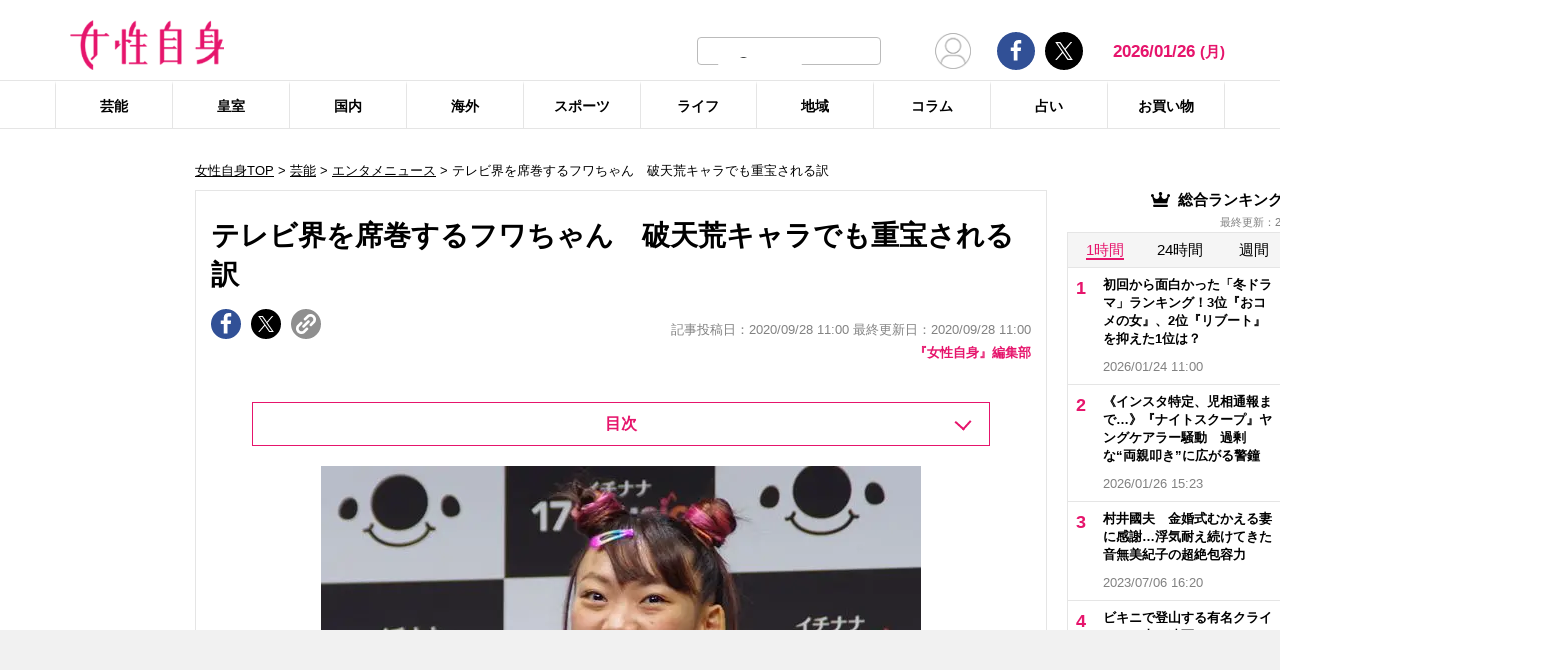

--- FILE ---
content_type: text/html; charset=UTF-8
request_url: https://jisin.jp/entertainment/entertainment-news/1897486/
body_size: 25542
content:
<!DOCTYPE html>
<html lang="ja">
<head>
<!-- GTM DataLayer -->
<script>
document.addEventListener("DOMContentLoaded", function() {
    gigya.accounts.getAccountInfo({
    include: 'profile,data,identities-all,regSource',
    callback: function(res) {
        if (res.errorCode === 0 || res.errorCode === 206005) {

        /* GTM dataLayer push */
        window.dataLayer = window.dataLayer || [];
        dataLayer.push({
            'gig_code': res.UID,
            'event': 'gigya'
        });
        /* GTM dataLayer push */
        }
    }
    })
})
</script>
<!-- END GTM DataLayer -->

<script type="text/javascript">
window.dataLayer = window.dataLayer || [];
dataLayer.push({
  'article_id' : '1897486',
  'published_date' : '2020/09/28 11:00:04',
  'page_type' : 'article',
  'article_type' : 'article',
  'category' : '芸能',
  'sub_category' : 'エンタメニュース',
  'tag' : 'YouTuber,フワちゃん,オファー',
  'author' : '『女性自身』編集部'
});
</script>
    <!-- Google Tag Manager -->
    <script>(function(w,d,s,l,i){w[l]=w[l]||[];w[l].push({'gtm.start':
    new Date().getTime(),event:'gtm.js'});var f=d.getElementsByTagName(s)[0],
    j=d.createElement(s),dl=l!='dataLayer'?'&l='+l:'';j.async=true;j.src=
    'https://www.googletagmanager.com/gtm.js?id='+i+dl;f.parentNode.insertBefore(j,f);
    })(window,document,'script','dataLayer','GTM-T9KHX24');</script>
    <!-- End Google Tag Manager -->

    <!-- Google Tag Manager (noscript) -->
    <noscript><iframe src="https://www.googletagmanager.com/ns.html?id=GTM-T9KHX24"
    height="0" width="0" style="display:none;visibility:hidden"></iframe></noscript>
    <!-- End Google Tag Manager (noscript) -->
<!-- GAM head -->
<script async='async' src='https://securepubads.g.doubleclick.net/tag/js/gpt.js'></script>
<script>
  window.googletag = window.googletag || { cmd: [] };

  // リファラードメインを取得する関数
  function getReferrerDomain() {
    try {
      if (document.referrer) {
        var refUrl = new URL(document.referrer);
        return refUrl.hostname.replace(/^www\./, ""); // www. を除去
      }
    } catch (e) {
      console.warn("Invalid referrer URL:", e);
    }
    return "direct"; // リファラーが無い場合
  }

  googletag.cmd.push(function () {
    // Key-Value にリファラードメインをセット
    var refDomain = getReferrerDomain();
    googletag.pubads().setTargeting("ref_domain", refDomain);

    googletag.defineSlot('/21674752051/p_jisin_kiji_1strectangle', [[300, 250], [336, 280], 'fluid', [200, 200]], 'div-gpt-ad-1612512432782-0').addService(googletag.pubads());
    googletag.defineSlot('/21674752051/p_jisin_kiji_2ndrectangle', ['fluid', [336, 280], [200, 200], [300, 250], [1, 1]], 'div-gpt-ad-1612512794277-0').addService(googletag.pubads());
    googletag.defineSlot('/21674752051/p_jisin_kiji_skyscraperleft', [[160, 600], [120, 600]], 'div-gpt-ad-1612753999395-0').addService(googletag.pubads());
    googletag.defineSlot('/21674752051/p_jisin_kiji_kijisitaright', [[200, 200], [300, 250]], 'div-gpt-ad-1612754313898-0').addService(googletag.pubads());
    googletag.defineSlot('/21674752051/p_jisin_kiji_kijisitaleft', [[200, 200], [300, 250]], 'div-gpt-ad-1612754622699-0').addService(googletag.pubads());
    googletag.defineSlot('/21674752051/p_jisin_kiji_InreadAD', [[1, 1], [480, 270], [640, 360]], 'div-gpt-ad-1612770101104-0').addService(googletag.pubads());
    googletag.defineSlot('/21674752051/p_jisin_kiji_Billboard', [[728, 90], [1, 1], [970, 250], [970, 90]], 'div-gpt-ad-1634785539314-0').addService(googletag.pubads());
    googletag.defineSlot('/21674752051/p_jisin_kiji_anchor_TOP', [[728, 90], [970, 90]], 'div-gpt-ad-1698650255792-0').addService(googletag.pubads());
    googletag.defineSlot('/21674752051/p_jisin_kiji_anchor_Bottom', [[728, 90], [970, 90], [980, 90]], 'div-gpt-ad-1698641314110-0').addService(googletag.pubads());
    googletag.pubads().setTargeting("jisin_category","entertainment");
    googletag.pubads().setTargeting("jisin_type","kiji");    googletag.pubads().enableSingleRequest();
    googletag.pubads().collapseEmptyDivs();
    googletag.enableServices();
  });
</script>	<script async src="https://fundingchoicesmessages.google.com/i/pub-8575874406609760?ers=1"></script><script>(function() {function signalGooglefcPresent() {if (!window.frames['googlefcPresent']) {if (document.body) {const iframe = document.createElement('iframe'); iframe.style = 'width: 0; height: 0; border: none; z-index: -1000; left: -1000px; top: -1000px;'; iframe.style.display = 'none'; iframe.name = 'googlefcPresent'; document.body.appendChild(iframe);} else {setTimeout(signalGooglefcPresent, 0);}}}signalGooglefcPresent();}
)();</script>
    <meta charset="UTF-8"/>
    <meta name="viewport" content="width=1200, initial-scale=1, maximum-scale=2">
<title>テレビ界を席巻するフワちゃん　破天荒キャラでも重宝される訳 | 女性自身</title>    <link rel="shortcut icon" type="image/x-icon" href="https://jisin.jp/wp-content/themes/jisin/img/favicon_64.ico" />
    <link rel="icon" type="image/png" sizes="16x16" href="https://jisin.jp/wp-content/themes/jisin/favicons.png" />
    <link rel="icon" type="image/png" sizes="192x192" href="https://jisin.jp/wp-content/themes/jisin/img/favicon_192.png" />
    <link rel="apple-touch-icon" href="https://jisin.jp/wp-content/themes/jisin/img/favicon_152.png" />
    <meta name="description" content="【女性自身】カラフルなファッションと破天荒なキャラクターで、テレビ界を席巻しているフワちゃん。テレビで見かけない日はないほど、快進撃が続いている。9月26日放送の『お笑いの日2020』（TBS系）でも、「音ネタFES」のコーナーに登場した。東海大菅生高校吹奏楽部の演奏をバックに、はなわ（44）やテツandトモ、ジョイマンら芸人6組が“音ネタ”をメドレーで披露。このコーナーでは、司会進行を務めたフワちゃん。出演">
    <meta name="keyword" content="YouTuber,オファー,フワちゃん">
    <meta name="format-detection" content="telephone=no" />
	<!-- twitter card -->
    <meta name="twitter:card" content="summary_large_image" /> 
    <meta name="twitter:site" content="@jisinjp" /> 
    <meta name="twitter:title" content="テレビ界を席巻するフワちゃん　破天荒キャラでも重宝される訳 | 女性自身" /> 
    <meta name="twitter:description" content="【女性自身】カラフルなファッションと破天荒なキャラクターで、テレビ界を席巻しているフワちゃん。テレビで見かけない日はないほど、快進撃が続いている。9月26日放送の『お笑いの日2020』（TBS系）でも、「音ネタFES」のコーナーに登場した。東海大菅生高校吹奏楽部の演奏をバックに、はなわ（44）やテツandトモ、ジョイマンら芸人6組が“音ネタ”をメドレーで披露。このコーナーでは、司会進行を務めたフワちゃん。出演" />
                <meta name="twitter:image" content="https://img.jisin.jp/uploads/2020/08/fuwa_chan_fb.jpg" />
                <!-- twitter card end -->
    <!-- OG -->
    <meta property="og:url" content="https://jisin.jp/entertainment/entertainment-news/1897486/" />
    <meta property="og:title" content="テレビ界を席巻するフワちゃん　破天荒キャラでも重宝される訳 | 女性自身" />

    <meta property="og:type" content="article" />
    <meta property="og:site_name" content="女性自身" />
                <meta property="og:image" content="https://img.jisin.jp/uploads/2020/08/fuwa_chan_fb.jpg" />
                <meta property="og:description" content="カラフルなファッションと破天荒なキャラクターで、テレビ界を席巻しているフワちゃん。テレビで見かけない日はないほど、快進撃が続いている。 &nbsp; 9月26日放送の『お笑いの日2020』（TBS系）でも、「音ネタFES」のコーナーに登場した。東海大菅生高校吹奏楽部の演奏をバックに、はなわ（44）やテツandトモ、ジョイマンら芸人6組が“音ネタ”をメドレーで披露。 &nbsp; このコーナーでは、" />
    <!-- OG end -->
    <link rel="stylesheet" href="https://jisin.jp/wp-content/themes/jisin/css/reset.css">
    <link rel="stylesheet" href="https://jisin.jp/wp-content/themes/jisin/css/setting.css">
    <link rel="stylesheet" href="https://jisin.jp/wp-content/themes/jisin/css/common.css">
    <link rel="stylesheet" href="https://jisin.jp/wp-content/themes/jisin/css/style.css?v=20250819">
	<script>
		function PSAdAjax(request_arr){
			jQuery(function () {
				jQuery.ajax({
					url: '/wp-admin/admin-ajax.php',
					method: 'GET',
					data: { action: 'getAsyncAd', request_array:request_arr, pid:'1897486' },
					success: function(html){
						var items = JSON.parse(html);
						for(var item in items){
							var uniqueid = items[item]['uniqueid'];
							var replaced = items[item]['replaced'];
							jQuery(".IServeAnAdd"+uniqueid).html(replaced);
						}
					}
				});
			});
		}
	</script>
    
<link rel="alternate" type="application/rss+xml" title="RSS2.0" href="https://jisin.jp/feed/" />
    <meta name='robots' content='max-image-preview:large' />
<link rel='dns-prefetch' href='//s.w.org' />
<link rel='stylesheet' id='wpt-twitter-feed-css'  href='https://jisin.jp/wp-content/plugins/wp-to-twitter_v7219lower/css/twitter-feed.css?ver=5.8.3' type='text/css' media='all' />
<link rel='stylesheet' id='jisin-css'  href='https://jisin.jp/wp-content/themes/jisin/style.css?ver=20240206' type='text/css' media='all' />
<link rel='stylesheet' id='contact-css'  href='https://jisin.jp/wp-content/themes/jisin/css/contact.css?ver=20251114' type='text/css' media='all' />
<script type='text/javascript' src='https://jisin.jp/wp-includes/js/jquery/jquery.min.js?ver=3.6.0' id='jquery-core-js'></script>
<script type='text/javascript' src='https://jisin.jp/wp-includes/js/jquery/jquery-migrate.min.js?ver=3.3.2' id='jquery-migrate-js'></script>
<link rel="https://api.w.org/" href="https://jisin.jp/wp-json/" /><link rel="alternate" type="application/json" href="https://jisin.jp/wp-json/wp/v2/posts/1897486" /><link rel="EditURI" type="application/rsd+xml" title="RSD" href="https://jisin.jp/xmlrpc.php?rsd" />
<link rel="wlwmanifest" type="application/wlwmanifest+xml" href="https://jisin.jp/wp-includes/wlwmanifest.xml" /> 
<meta name="generator" content="WordPress 5.8.3" />
<link rel="canonical" href="https://jisin.jp/entertainment/entertainment-news/1897486/" />
<link rel='shortlink' href='https://jisin.jp/?p=1897486' />
<link rel="alternate" type="application/json+oembed" href="https://jisin.jp/wp-json/oembed/1.0/embed?url=https%3A%2F%2Fjisin.jp%2Fentertainment%2Fentertainment-news%2F1897486%2F" />
<link rel="alternate" type="text/xml+oembed" href="https://jisin.jp/wp-json/oembed/1.0/embed?url=https%3A%2F%2Fjisin.jp%2Fentertainment%2Fentertainment-news%2F1897486%2F&#038;format=xml" />
<style>:root {
			--lazy-loader-animation-duration: 300ms;
		}
		  
		.lazyload {
	display: block;
}

.lazyload,
        .lazyloading {
			opacity: 0;
		}


		.lazyloaded {
			opacity: 1;
			transition: opacity 300ms;
			transition: opacity var(--lazy-loader-animation-duration);
		}</style><noscript><style>.lazyload { display: none; } .lazyload[class*="lazy-loader-background-element-"] { display: block; opacity: 1; }</style></noscript><script>function sendGAevent(eventCategory, eventAction, eventLabel, eventValue, fieldsObject){   g_href=document.location.href;};</script><script>
jQuery(function () {
	sendGAevent('Ranking', 'entertainment', 'https://jisin.jp/entertainment/entertainment-news/1897486/');
});
</script>
		
    <script type="application/javascript" src="//anymind360.com/js/9026/ats.js"></script>
    <meta name="thumbnail" content="https://img.jisin.jp/uploads/2020/08/fuwa_chan_1_line_tw.jpg" />    <!-- Global site tag (gtag.js) - Google Analytics -->
<!--
<script async src="https://www.googletagmanager.com/gtag/js?id=UA-9100568-1"></script>
<script>
  window.dataLayer = window.dataLayer || [];
  function gtag(){dataLayer.push(arguments);}
  gtag('js', new Date());

  gtag('config', 'UA-9100568-1');
</script>-->
	
<script type="text/javascript" src="https://cdns.gigya.com/js/gigya.js?apikey=4_7Enz5JtRBXrBKCx7tk6B2Q"></script>

<link rel="manifest" href="/manifest.json" crossorigin="use-credentials">
<script async src='/_webpush.js?v=20230324'></script>

<script type="application/ld+json">
{
"@context": "https://schema.org",
"@type": "Organization",
"url": "https://jisin.jp/",
"sameAs": "https://www.kobunsha.com/company/",
"logo": "https://jisin.jp/wp-content/themes/jisin/img/OG_logo_600_314.png",
"name": "女性自身",
"description": "光文社発行 “NO.1国民的週刊誌”女性自身PCサイト。全国の女性の「見たい・知りたい」に応えていきます",
"address": {
"@type": "PostalAddress",
"streetAddress": "1－16－6",
"addressLocality": "文京区音羽",
"addressCountry": "JP",
"addressRegion": "東京都",
"postalCode": "1128011"
}
}
</script>
</head>
<body>
<div class="uz-10-rec-jisin_pc uz-ny" data-uz-url="%%PATTERN:url%%"></div>
<script async type="text/javascript" src="https://speee-ad.akamaized.net/tag/10-rec-jisin_pc/js/outer-frame.min.js" charset="utf-8"></script>&#x0A;<div style="margin: 0px; padding: 0px; border: 0px; z-index: 999; position: sticky; left: 0px; top: 0px; width: 100%; text-align: center; background-color: #f1f1f1;">
  <!-- /21674752051/p_jisin_kiji_anchor_TOP -->
  <div id='div-gpt-ad-1698650255792-0' style='min-width: 728px; min-height: 90px;'>
    <script>
      googletag.cmd.push(function() { googletag.display('div-gpt-ad-1698650255792-0'); });
    </script>
  </div>
</div>
<header id="main-header">
    <div class="top-menu">
        <div class="container">
            <div class="logo">
                <a href="/">
                    <img src="https://jisin.jp/wp-content/themes/jisin/img/main-logo.png" alt="女性自身" width="215" height="70" >
                </a>
            </div>
            <div class="right-tools">

            <div class="search-box">
<script async src="https://cse.google.com/cse.js?cx=c3b15faefe14549d0"></script>
<div class="gcse-searchbox-only"></div>
<style>
#___gcse_0{
	width:232px;
}
table.gsc-search-box td.gsc-input{
	padding-right:0px;
}
input.gsc-input,
.gsc-input-box,
.gsc-input-box-hover,
.gsc-input-box-focus{
    font-size: 14px;
    font-size: 1.4rem;
    height: 28px;
    padding: 0 26px 0 20px;
    border: 1px solid #bbb;
    -webkit-border-radius: 50px;
    -moz-border-radius: 50px;
    border-radius: 50px;
    -webkit-appearance: none;
    -moz-appearance: none;
    appearance: none;
}
.gsib_a {
    padding:0px!important;
}
.gsst_a .gscb_a{
	color:#bbbbbb;
}
.gsc-search-button {
    position: absolute;
	right:5px;
}
.gsc-search-button-v2{
	border:none;
	background:none;
	padding:6px 0px;
}
.gsc-search-button-v2 svg{
	width:16px;
	height:16px;
}
</style>

            </div>

				<div class="mypagelink">
					<a href="/mypage/" rel="nofollow"><img src="https://jisin.jp/wp-content/themes/jisin/img/user_icon.png" /></a>
				</div>

                <div class="social-btn-group">
                    <div class="facebook">
                        <a href="https://www.facebook.com/joseijisin" target="_blank" rel="nofollow">
							<svg class="ico-svg ico-facebook">
							  <use xlink:href="https://jisin.jp/wp-content/themes/jisin/img/svg-snsicons.svg#icon-facebook"/>
							</svg>
                        </a>
                    </div>
                    <div class="twitter">
                        <a href="https://x.com/jisinjp" target="_blank" rel="nofollow">
							<img class="ico-twitter" src ="https://jisin.jp/wp-content/themes/jisin/img/svg-xlogo.svg" alt="X" />
                        </a>
                    </div>
                </div>
                <div class="date-time" id="current-date">
                    2026/01/26                    <span id="youbi">(月)</span>
                </div>
            </div>
        </div>
    </div>
    <div class="bottom-menu">
        <div class="container">
    <nav class="main-nav"><ul class="dis_flex"><li><a href="https://jisin.jp/entertainment/">芸能</a><div class="wrap"><ul class="menu"><li><a href="https://jisin.jp/entertainment/entertainment-news/">エンタメニュース</a></li><li><a href="https://jisin.jp/entertainment/interview/">インタビュー</a></li></ul><ul class="menu submenu"><li class="sub"><a href="https://jisin.jp/tag/%e5%a5%b3%e5%84%aa/">女優</a></li><li class="sub"><a href="https://jisin.jp/tag/%e7%94%b7%e5%84%aa/">男優</a></li><li class="sub"><a href="https://jisin.jp/tag/%e3%82%bf%e3%83%ac%e3%83%b3%e3%83%88/">タレント</a></li><li class="sub"><a href="https://jisin.jp/tag/%e3%81%8a%e7%ac%91%e3%81%84%e8%8a%b8%e4%ba%ba/">お笑い芸人</a></li><li class="sub"><a href="https://jisin.jp/tag/%e3%82%a2%e3%83%bc%e3%83%86%e3%82%a3%e3%82%b9%e3%83%88/">アーティスト</a></li><li class="sub"><a href="https://jisin.jp/tag/%e5%a3%b0%e5%84%aa/">声優</a></li><li class="sub"><a href="https://jisin.jp/tag/%e5%a5%b3%e6%80%a7%e3%82%a2%e3%82%a4%e3%83%89%e3%83%ab/">女性アイドル</a></li><li class="sub"><a href="https://jisin.jp/tag/%e7%94%b7%e6%80%a7%e3%82%a2%e3%82%a4%e3%83%89%e3%83%ab/">男性アイドル</a></li><li class="sub"><a href="https://jisin.jp/tag/%e3%82%a2%e3%83%8a%e3%82%a6%e3%83%b3%e3%82%b5%e3%83%bc/">アナウンサー</a></li><li class="sub"><a href="https://jisin.jp/tag/%e6%96%87%e5%8c%96%e4%ba%ba/">文化人</a></li><li class="sub"><a href="https://jisin.jp/tag/%e3%83%a2%e3%83%87%e3%83%ab%e3%83%bb%e3%82%a4%e3%83%b3%e3%83%95%e3%83%ab%e3%82%a8%e3%83%b3%e3%82%b5%e3%83%bc/">モデル・インフルエンサー</a></li><li class="sub"><a href="https://jisin.jp/tag/%e3%83%86%e3%83%ac%e3%83%93/">テレビ</a></li><li class="sub"><a href="https://jisin.jp/tag/%e3%83%89%e3%83%a9%e3%83%9e/">ドラマ</a></li><li class="sub"><a href="https://jisin.jp/tag/%e6%98%a0%e7%94%bb/">映画</a></li><li class="sub"><a href="https://jisin.jp/tag/%e3%82%a2%e3%83%8b%e3%83%a1/">アニメ</a></li><li class="sub"><a href="https://jisin.jp/tag/%e3%83%9e%e3%83%b3%e3%82%ac/">マンガ</a></li><li class="sub"><a href="https://jisin.jp/tag/youtube/">YouTube</a></li><li class="sub"><a href="https://jisin.jp/tag/%e8%8a%b8%e8%83%bd%e5%85%a8%e8%88%ac/">芸能全般</a></li></ul></div></li><li><a href="https://jisin.jp/koushitsu/">皇室</a><div class="wrap"><ul class="menu submenu"><li class="sub"><a href="https://jisin.jp/tag/%e5%a4%a9%e7%9a%87%e3%81%94%e4%b8%80%e5%ae%b6/">天皇ご一家</a></li><li class="sub"><a href="https://jisin.jp/tag/%e4%b8%8a%e7%9a%87%e4%b8%8a%e7%9a%87%e5%90%8e%e4%b8%a1%e9%99%9b%e4%b8%8b/">上皇上皇后両陛下</a></li><li class="sub"><a href="https://jisin.jp/tag/%e7%a7%8b%e7%af%a0%e5%ae%ae%e5%ae%b6/">秋篠宮家</a></li><li class="sub"><a href="https://jisin.jp/tag/%e4%b8%89%e7%ac%a0%e5%ae%ae%e5%ae%b6/">三笠宮家</a></li><li class="sub"><a href="https://jisin.jp/tag/%e9%ab%98%e5%86%86%e5%ae%ae%e5%ae%b6/">高円宮家</a></li><li class="sub"><a href="https://jisin.jp/tag/%e7%9a%87%e5%ae%a4%e5%85%a8%e8%88%ac/">皇室全般</a></li></ul></div></li><li><a href="https://jisin.jp/domestic/">国内</a><div class="wrap"><ul class="menu submenu"><li class="sub"><a href="https://jisin.jp/tag/%e6%94%bf%e6%b2%bb/">政治</a></li><li class="sub"><a href="https://jisin.jp/tag/%e4%ba%8b%e4%bb%b6/">事件</a></li><li class="sub"><a href="https://jisin.jp/tag/%e7%a4%be%e4%bc%9a/">社会</a></li><li class="sub"><a href="https://jisin.jp/tag/%e7%81%bd%e5%ae%b3/">災害</a></li><li class="sub"><a href="https://jisin.jp/tag/%e7%94%9f%e7%89%a9/">生物</a></li><li class="sub"><a href="https://jisin.jp/tag/sns/">SNS</a></li></ul></div></li><li><a href="https://jisin.jp/international/">海外</a><div class="wrap"><ul class="menu"><li><a href="https://jisin.jp/international/international-news/">海外ニュース</a></li><li><a href="https://jisin.jp/international/knews/">韓流ニュース</a></li></ul></div></li><li><a href="https://jisin.jp/sport/">スポーツ</a><div class="wrap"><ul class="menu submenu"><li class="sub"><a href="https://jisin.jp/tag/%e9%87%8e%e7%90%83/">野球</a></li><li class="sub"><a href="https://jisin.jp/tag/%e3%82%b5%e3%83%83%e3%82%ab%e3%83%bc/">サッカー</a></li><li class="sub"><a href="https://jisin.jp/tag/%e3%83%95%e3%82%a3%e3%82%ae%e3%83%a5%e3%82%a2%e3%82%b9%e3%82%b1%e3%83%bc%e3%83%88/">フィギュアスケート</a></li><li class="sub"><a href="https://jisin.jp/tag/%e5%a4%a7%e7%9b%b8%e6%92%b2/">大相撲</a></li><li class="sub"><a href="https://jisin.jp/tag/%e7%ab%b6%e6%b3%b3/">競泳</a></li><li class="sub"><a href="https://jisin.jp/tag/%e3%82%b4%e3%83%ab%e3%83%95/">ゴルフ</a></li><li class="sub"><a href="https://jisin.jp/tag/%e3%82%b9%e3%83%9d%e3%83%bc%e3%83%84%e5%85%a8%e8%88%ac/">スポーツ全般</a></li></ul></div></li><li><a href="https://jisin.jp/life/">ライフ</a><div class="wrap"><ul class="menu"><li><a href="https://jisin.jp/life/beauty/">美容</a></li><li><a href="https://jisin.jp/life/health/">健康</a></li><li><a href="https://jisin.jp/life/living/">暮らし</a></li><li><a href="https://jisin.jp/life/gourmet/">グルメ</a></li></ul></div></li><li><a href="https://jisin.jp/region/">地域</a><div class="wrap"></div></li><li><a href="https://jisin.jp/column/">コラム</a><div class="wrap"></div></li><li><a href="https://jisin.jp/fortune/">占い</a><div class="wrap"></div></li><li><a href="https://kokode.jp/products/search_list.php?type=media&search_media_id=8&special_code=kklo" rel="nofollow" target="blank" >お買い物</a><div class="wrap"></div></li></ul></nav>        </div>
    </div>
</header>
<div id="wrap" >
    <div class="add_left jisinshift">
        <!-- /21674752051/p_jisin_kiji_skyscraperleft -->
<div id='div-gpt-ad-1612753999395-0' style='min-width: 160px; min-height: 600px;'>
  <script>
    googletag.cmd.push(function() { googletag.display('div-gpt-ad-1612753999395-0'); });
  </script>
</div>    </div>
<div id="contents" class="index_pc">
<div class="billboard">
<!-- /21674752051/p_jisin_kiji_Billboard -->
<div id='div-gpt-ad-1634785539314-0' style='min-width: 728px; min-height: 1px;'>
  <script>
    googletag.cmd.push(function() { googletag.display('div-gpt-ad-1634785539314-0'); });
  </script>
</div></div>
<script>
</script>

<article id="main-articles">
	<ul class="breadcrumbs">
				<a href='/'>女性自身TOP</a> &gt; <a href='https://jisin.jp/entertainment/'>芸能</a>  &gt; <a href="https://jisin.jp/entertainment/entertainment-news/">エンタメニュース</a> &gt; テレビ界を席巻するフワちゃん　破天荒キャラでも重宝される訳	</ul>
	<section class="post-detail">
		<div class="section-content">
			<div class="post-ttl">
				<h1>
					テレビ界を席巻するフワちゃん　破天荒キャラでも重宝される訳				</h1>
			</div>
			<div class="flex-row flex-row-bottom mb5">
				<div class="social-btn-group">
					<a href="https://www.facebook.com/sharer/sharer.php?u=https%3A%2F%2Fjisin.jp%2Fentertainment%2Fentertainment-news%2F1897486%2F" data-gtm-share="facebook" target="_blank" rel="nofollow" >
						<div class="facebook">
							<svg class="ico-svg ico-facebook">
							  <use xlink:href="https://jisin.jp/wp-content/themes/jisin/img/svg-snsicons.svg#icon-facebook"/>
							</svg>
						</div>
					</a>
					<a href="https://x.com/intent/tweet?url=https%3A%2F%2Fjisin.jp%2Fentertainment%2Fentertainment-news%2F1897486%2F&hashtags=女性自身 @jisinjp" data-gtm-share="twitter" target="_blank" rel="nofollow">
						<div class="twitter">
							<img class="ico-twitter" src ="https://jisin.jp/wp-content/themes/jisin/img/svg-xlogo.svg" alt="X" />
						</div>
					</a>
					<a class="clip_btn" href="#">
						<div class="clip">
							<img class="ico-clip" src ="https://jisin.jp/wp-content/themes/jisin/img/svg-clip.svg" alt="タイトルとURLをコピー" />
						</div>
					</a>
				</div>
				<div class="post-time">
					<span class="tag_pr"></span>
                    記事投稿日：2020/09/28 11:00 最終更新日：2020/09/28 11:00				</div>
			</div>

			<div class="author-desc mb10">
				<a href="https://jisin.jp/author_list/jisin/">『女性自身』編集部</a>
			</div>

            
		<div class="list-link list-index">
			<h2>目次</h2>
			<ul>
				<li>
					<span>1ページ目</span>
					<a href="https://jisin.jp/entertainment/entertainment-news/1897486/">
						テレビ界を席巻するフワちゃん　破天荒キャラでも重宝される訳					</a>
				</li>
				<li>
					<span>2ページ目</span>
					<a href="https://jisin.jp/entertainment/entertainment-news/1897486//2/" rel="nofollow">
						ハプニングがあってもオファーが途切れない理由					</a>
				</li>
				<li>
					<span>画像ページ</span>
			<a href="https://jisin.jp/entertainment/entertainment-news/1897486/image/1/" rel="nofollow">【写真】すべての画像を見る（他2枚）</a>

				</li>
			</ul>
		</div>


			<div class="post-content">
				<div class="content">
                                        					<div class="detail-pc none-border none-margin clearfix">
					<div class='post_thumbnail posi_center pc_img_narrow'><a href='https://jisin.jp/entertainment/entertainment-news/1897486/image/0/'><img style=";"  src="https://img.jisin.jp/uploads/2020/08/fuwa_chan_1_line_tw.jpg.webp" class="attachment-medium size-medium" width="600" height="400" alt="&nbsp;"></a></div>					<div class="caption-box">
						<span class="txt-follow"></span>
						<span class="icon_camera"><a href="https://jisin.jp/entertainment/entertainment-news/1897486/image/0/"><img src="/wp-content/themes/jisin/img/icon_camera.png" alt="画像を見る" width="60" height="60"></a></span>
				</div>
										<div class="txtRight mt0 mb30 phptotitle">
											<a href="https://jisin.jp/entertainment/entertainment-news/1897486/image/1/" class="arrow-link" rel="nofollow">【写真】すべての画像を見る（他2枚）</a>
										</div>
					
					<p>
					<p>カラフルなファッションと破天荒なキャラクターで、テレビ界を席巻しているフワちゃん。テレビで見かけない日はないほど、快進撃が続いている。</p>
<p>&nbsp;</p>
<p>9月26日放送の『お笑いの日2020』（TBS系）でも、「音ネタFES」のコーナーに登場した。東海大菅生高校吹奏楽部の演奏をバックに、はなわ（44）やテツandトモ、ジョイマンら芸人6組が“音ネタ”をメドレーで披露。</p>
<p>&nbsp;</p>
<p>このコーナーでは、司会進行を務めたフワちゃん。出演者の紹介だけでなく、一緒に歌って踊るなどステージを駆け回って番組を盛り上げた。生放送だったが、時間をオーバーすることなく完遂。視聴者からは、称賛の声が上がった。</p>
<p>&nbsp;</p>
<p>《フワちゃんすごいよ…フワちゃんがいるだけで安定感がすごいよ…》<br />
《フワちゃん動きながら完全に台本進行してるのは評価されるべき》<br />
《フワちゃんのご機嫌な進行役見てるだけで幸せな気分になるな》</p>
<p>&nbsp;</p>
<p>もともと事務所に所属する芸人からYouTuberに転身したフワちゃん。19年4月に『ウチのガヤがすみません！』（日本テレビ系）で、指原莉乃（27）が注目するYouTuber芸人としてテレビに初登場。それを機に爆発的にブレークし、20年上半期の番組出演数は112本と引っ張りだこになった。</p>
<p>&nbsp;</p>
					</p>

											<p class="nexttitle mt60"><a href="https://jisin.jp/entertainment/entertainment-news/1897486/2/" data-gtm-tracking="articlePagenationNext" class="post-page-numbers"><span class="nextanch">次ページ &gt;</span><span class="nextchar">ハプニングがあってもオファーが途切れない理由</span></a></p>
										<div class="link-list">
						<p class="pagerLink">
 <span class="post-page-numbers current" aria-current="page"><span>1</span></span> <a href="https://jisin.jp/entertainment/entertainment-news/1897486/2/" data-gtm-tracking="articlePagenationNext" class="post-page-numbers"><span>2</span></a>							<a href="https://jisin.jp/entertainment/entertainment-news/1897486/image/1/" class="post-page-numbers" rel="nofollow"><span>3</span></a>
						</p>
						<a href="https://jisin.jp/entertainment/entertainment-news/1897486/2/" data-gtm-tracking="articlePagenationNext" class="post-page-numbers"><p class="nextLink">次へ &gt;</p></a>
					</div>
				</div>
                                

	<div class="author-single-box clearfix">
		<div class="author-img">
			<img src="https://img.jisin.jp/uploads/2022/03/logo_webjsin.jpg.webp" />
		</div>
		<div class="author-info">
			<div class="author-name">
				<a href="https://jisin.jp/author_list/jisin/">『女性自身』編集部</a>
			</div>
		</div>
		<div class="author-link"><a href="https://jisin.jp/author_list/jisin/">著者の記事一覧へ</a></div>
	</div>

				
				<div class="center_box">

					<div class="ad_area" style="margin:10px 0;">
																		<!-- /21674752051/p_jisin_kiji_kijisitaleft -->
<div id='div-gpt-ad-1612754622699-0' style='min-width: 336px; min-height: 280px;'>
  <script>
    googletag.cmd.push(function() { googletag.display('div-gpt-ad-1612754622699-0'); });
  </script>
</div><!-- /21674752051/p_jisin_kiji_kijisitaright -->
<div id='div-gpt-ad-1612754313898-0' style='min-width: 336px; min-height: 280px;'>
  <script>
    googletag.cmd.push(function() { googletag.display('div-gpt-ad-1612754313898-0'); });
  </script>
</div>					</div>
				</div>

				<div class="artist-relation-images_area">
										<h2 class="ttl">
						<span>【関連画像】</span>
					</h2>
										<ul class="clearfix">
													<li>
								<a href="https://jisin.jp/entertainment/entertainment-news/1897486/image/0/">
									<img src="https://img.jisin.jp/uploads/2020/08/fuwa_chan_1_line_tw.jpg.webp" alt="" width="600" height="400">
								</a>
							</li>
														<li>
								<a href="https://jisin.jp/entertainment/entertainment-news/1897486/image/1/">
									<img src="https://img.jisin.jp/uploads/2018/05/138255.jpeg.webp" alt="" width="600" height="400">
								</a>
							</li>
														<li>
								<a href="https://jisin.jp/entertainment/entertainment-news/1897486/image/2/">
									<img src="https://img.jisin.jp/uploads/2020/08/fuwa_chan2.jpg.webp" alt="" width="600" height="400">
								</a>
							</li>
												</ul>
														</div>

				<div class="social-btn-group">
					<a href="https://www.facebook.com/sharer/sharer.php?u=https%3A%2F%2Fjisin.jp%2Fentertainment%2Fentertainment-news%2F1897486%2F" data-gtm-share="facebook" target="_blank" rel="nofollow" >
						<div class="facebook">
							<svg class="ico-svg ico-facebook">
							  <use xlink:href="https://jisin.jp/wp-content/themes/jisin/img/svg-snsicons.svg#icon-facebook"/>
							</svg>
						</div>
					</a>
                    <a href="https://x.com/intent/tweet?url=https%3A%2F%2Fjisin.jp%2Fentertainment%2Fentertainment-news%2F1897486%2F&hashtags=女性自身 @jisinjp" data-gtm-share="twitter" target="_blank" rel="nofollow">
						<div class="twitter">
							<img class="ico-twitter" src ="https://jisin.jp/wp-content/themes/jisin/img/svg-xlogo.svg" alt="X" />
						</div>
					</a>
					<a class="clip_btn" href="#">
						<div class="clip">
							<img class="ico-clip" src ="https://jisin.jp/wp-content/themes/jisin/img/svg-clip.svg" alt="タイトルとURLをコピー" />
						</div>
					</a>
				</div>

				<div class="inlead_area">
<!-- /21674752051/p_jisin_kiji_InreadAD -->
<div id='div-gpt-ad-1612770101104-0'>
  <script>
    googletag.cmd.push(function() { googletag.display('div-gpt-ad-1612770101104-0'); });
  </script>
</div>				</div>

								<div class="related-posts">
					<h2 class="ttl">
						<span>【関連記事】</span>
					</h2>
					<ul>
						                            							<li>
								<a href="https://jisin.jp/entertainment/entertainment-news/1889122/?rf=2" data-gtm-tracking="articleRelatedLink">
									「親子関係は秘密に…」フワちゃん無双にした両親の放任主義								</a>
							</li>
                            							<li><div class="uz-7-rec-jisin_pc uz-ny" data-uz-url="%%PATTERN:url%%"></div> 
<script async type="text/javascript" src="https://speee-ad.akamaized.net/tag/7-rec-jisin_pc/js/outer-frame.min.js" charset="utf-8"></script>&#x0A;</li>                            							<li>
								<a href="https://jisin.jp/entertainment/entertainment-news/1834867/?rf=2" data-gtm-tracking="articleRelatedLink">
									フワちゃん人気に見る逆輸入化…TVからYouTubeと反対の流れ								</a>
							</li>
                            							<li><div class="uz-8-rec-jisin_pc uz-ny" data-uz-url="%%PATTERN:url%%"></div> 
<script async type="text/javascript" src="https://speee-ad.akamaized.net/tag/8-rec-jisin_pc/js/outer-frame.min.js" charset="utf-8"></script>&#x0A;</li>                            							<li>
								<a href="https://jisin.jp/column/1876090/?rf=2" data-gtm-tracking="articleRelatedLink">
									【ラブちゃん顔相チェック】フワちゃんブレークさせた？肉厚鼻								</a>
							</li>
                            							<li><div class="uz-9-rec-jisin_pc uz-ny" data-uz-url="%%PATTERN:url%%"></div> 
<script async type="text/javascript" src="https://speee-ad.akamaized.net/tag/9-rec-jisin_pc/js/outer-frame.min.js" charset="utf-8"></script>&#x0A;</li>					</ul>
				</div>


                								<div class="categories-list clearfix" style="margin-bottom:5px;">
									<div class="ttl clear-width">
										関連カテゴリー:
									</div>
									<ul>
											<li><a href="https://jisin.jp/entertainment/">芸能</a></li>
											<li><a href="https://jisin.jp/entertainment/entertainment-news/">エンタメニュース</a></li>									</ul>
								 </div>
						        <div class="tags-list tags-detail clearfix">
			        <div class="ttl clear-width">
				        関連タグ:
			        </div>
			        <ul>
				    <li><a href = "https://jisin.jp/tag/youtuber/">YouTuber</a></li><li><a href = "https://jisin.jp/tag/%e3%82%aa%e3%83%95%e3%82%a1%e3%83%bc/">オファー</a></li><li><a href = "https://jisin.jp/tag/%e3%83%95%e3%83%af%e3%81%a1%e3%82%83%e3%82%93/">フワちゃん</a></li>			        </ul>
		        </div>
                				</div><!-- content -->
			</div><!-- post-content -->
		</div><!-- section-content -->
	</section><!-- post-detail -->

	<section class="post-group mt40">
        <div class="flex-row flex-row-center">
			<div class="ttl">
				こちらの記事もおすすめ
			</div>
		</div>
        	</section>

    <section class="post-group mt40" id="other-posts">
		<div class="flex-row flex-row-center">
			<h2 class="ttl">
				芸能			</h2>
			<div class="links">
                				<a href="https://jisin.jp/entertainment/">もっと見る</a>
                			</div>
		</div>
		<ul class="posts-list" id="posts-list">
					<li>
				<a href="https://jisin.jp/entertainment/entertainment-news/2559332/?rf=2">
					<div class="img posi_center bk_lightgray">
						<img style="width:100%;height:initial;"  src="https://img.jisin.jp/uploads/2026/01/nakamachi_jp_insta_thumb.jpg.webp" class="attachment-medium size-medium" width="1200" height="948" alt="「非常識」と批判殺到…人気YouTuberが高速道路で“迷惑行為→逆ギレ”　昨年は道路陥没事故の不適切発言で大炎上">					</div>
					<div class="detail">
						<div class="name" style="height: 2.8em; overflow:hidden;">
							「非常識」と批判殺到…人気YouTuberが高速道路で“迷惑行為→逆ギレ”　...						</div>
						<div class="info">
							<span class="date-time">2026/01/26 17:35</span>
														<span class="category">エンタメニュース</span>
						</div>
					</div>
				</a>
			</li>
					<li>
				<a href="https://jisin.jp/entertainment/entertainment-news/2559293/?rf=2">
					<div class="img posi_center bk_lightgray">
						<img style="width:100%;height:initial;"  src="https://img.jisin.jp/uploads/2026/01/tantei_night_scuup_Y_thumb.jpg.webp" class="attachment-medium size-medium" width="1200" height="948" alt="《『ナイトスクープ』ヤングケアラー騒動》番組の締め演出での“5文字”がさらなる炎上招いた？　ネットで物議">					</div>
					<div class="detail">
						<div class="name" style="height: 2.8em; overflow:hidden;">
							《『ナイトスクープ』ヤングケアラー騒動》番組の締め演出での“5文字”がさらな...						</div>
						<div class="info">
							<span class="date-time">2026/01/26 16:35</span>
														<span class="category">エンタメニュース</span>
						</div>
					</div>
				</a>
			</li>
					<li>
				<a href="https://jisin.jp/entertainment/entertainment-news/2559215/?rf=2">
					<div class="img posi_center bk_lightgray">
						<img style="width:100%;height:initial;"  src="https://img.jisin.jp/uploads/2026/01/tantei_night_scuup_Y_thumb.jpg.webp" class="attachment-medium size-medium" width="1200" height="948" alt="《インスタ特定、児相通報まで…》『ナイトスクープ』ヤングケアラー騒動　過剰な“両親叩き”に広がる警鐘">					</div>
					<div class="detail">
						<div class="name" style="height: 2.8em; overflow:hidden;">
							《インスタ特定、児相通報まで…》『ナイトスクープ』ヤングケアラー騒動　過剰な...						</div>
						<div class="info">
							<span class="date-time">2026/01/26 15:23</span>
														<span class="category">エンタメニュース</span>
						</div>
					</div>
				</a>
			</li>
					<li>
				<a href="https://jisin.jp/entertainment/interview/2558111/?rf=2">
					<div class="img posi_center bk_lightgray">
						<img style="width:100%;height:initial;"  src="https://img.jisin.jp/uploads/2026/01/otonashi_mikiko_thumb.jpg.webp" class="attachment-medium size-medium" width="1200" height="948" alt="「ずっと死にたいと思ってた」音無美紀子　38歳で乳がん、仕事復帰後にうつ病…闘病支えた結婚50年夫・村井國夫の献身">					</div>
					<div class="detail">
						<div class="name" style="height: 2.8em; overflow:hidden;">
							「ずっと死にたいと思ってた」音無美紀子　38歳で乳がん、仕事復帰後にうつ病…...						</div>
						<div class="info">
							<span class="date-time">2026/01/26 11:00</span>
														<span class="category">インタビュー</span>
						</div>
					</div>
				</a>
			</li>
					<li>
				<a href="https://jisin.jp/entertainment/entertainment-news/2559110/?rf=2">
					<div class="img posi_center bk_lightgray">
						<img style="width:100%;height:initial;"  src="https://img.jisin.jp/uploads/2026/01/kanai_hiroto_thumb_insta.jpg.webp" class="attachment-medium size-medium" width="1200" height="948" alt="『豊臣兄弟！』『SHOGUN』出演の金井浩人　8年前から目をかけていた“大物朝ドラ女優”">					</div>
					<div class="detail">
						<div class="name" style="height: 2.8em; overflow:hidden;">
							『豊臣兄弟！』『SHOGUN』出演の金井浩人　8年前から目をかけていた“大物...						</div>
						<div class="info">
							<span class="date-time">2026/01/25 19:00</span>
														<span class="category">エンタメニュース</span>
						</div>
					</div>
				</a>
			</li>
					<li>
				<a href="https://jisin.jp/entertainment/interview/2558726/?rf=2">
					<div class="img posi_center bk_lightgray">
						<img style="width:100%;height:initial;"  src="https://img.jisin.jp/uploads/2026/01/series-ningen1_thumb-1.jpg.webp" class="attachment-medium size-medium" width="1200" height="948" alt="『となりのトトロ』の歌手・井上あずみさん（60）脳出血を乗り越え、固くなった夫妻の絆">					</div>
					<div class="detail">
						<div class="name" style="height: 2.8em; overflow:hidden;">
							『となりのトトロ』の歌手・井上あずみさん（60）脳出血を乗り越え、固くなった...						</div>
						<div class="info">
							<span class="date-time">2026/01/25 11:00</span>
														<span class="category">インタビュー</span>
						</div>
					</div>
				</a>
			</li>
				</ul>
	</section>

    
    <script type="text/javascript" language="JavaScript">
yads_ad_ds = '15756_187672';
</script>
<script type="text/javascript" language="JavaScript" src="//yads.c.yimg.jp/js/yads.js"></script>
&#x0A;

	<div class="categories-list">
		<div class="ttl">
			カテゴリー
		</div>
        <div class="menu-menu-1-container"><ul><li><a href="https://jisin.jp/entertainment/">芸能</a>
<ul class="sub-menu">
<li><a href="https://jisin.jp/entertainment/entertainment-news/">エンタメニュース</a></li><li><a href="https://jisin.jp/entertainment/interview/">インタビュー</a></li></ul>
</li><li><a href="https://jisin.jp/koushitsu/">皇室</a></li><li><a href="https://jisin.jp/domestic/">国内</a></li><li><a href="https://jisin.jp/international/">海外</a>
<ul class="sub-menu">
<li><a href="https://jisin.jp/international/international-news/">海外ニュース</a></li><li><a href="https://jisin.jp/international/knews/">韓流ニュース</a></li></ul>
</li><li><a href="https://jisin.jp/sport/">スポーツ</a></li><li><a href="https://jisin.jp/life/">ライフ</a>
<ul class="sub-menu">
<li><a href="https://jisin.jp/life/beauty/">美容</a></li><li><a href="https://jisin.jp/life/health/">健康</a></li><li><a href="https://jisin.jp/life/living/">暮らし</a></li><li><a href="https://jisin.jp/life/gourmet/">グルメ</a></li></ul>
</li><li><a href="https://jisin.jp/region/">地域</a></li><li><a href="https://jisin.jp/column/">コラム</a></li><li><a href="https://jisin.jp/fortune/">占い</a></li></li>    <script>
    jQuery(function($){
        $('ul.sub-menu-del').remove();

        $('.categories-list div > ul').after('<ul class="sub-categories"></ul>');
        var children = $('ul.sub-menu > li');

        $(children).each(function(index,value){
            $('ul.sub-categories').append(value);
        });

    });
    </script></ul></div>	</div>
</article>
<aside id="main-sidebar">
                                <!-- /21674752051/p_jisin_kiji_1strectangle -->
<div id='div-gpt-ad-1612512432782-0' style='min-height: 280px;'>
  <script>
    googletag.cmd.push(function() { googletag.display('div-gpt-ad-1612512432782-0'); });
  </script>
</div>		<div class="posts-ranking" id="overall-ranking">
			<div class="ttl">
				<img src="https://jisin.jp/wp-content/themes/jisin/img/crown-icn.png" alt="">
				総合ランキング
				<span class="ranking-updated">最終更新：2026/01/26 20:00 </span>
			</div>

			<ul class="ranking-period ranking-all-period">
				<li><a href="#" class="on" data-period="hour">1時間</a></li>
				<li><a href="#" data-period="day">24時間</a></li>
				<li><a href="#" data-period="week">週間</a></li>
				<li><a href="#" data-period="month">月間</a></li>
			</ul>

			<ul class="ranking-items ranking-itmes-all ranking-all-hour" style="display:none;">
<li data-id="2558420"><a href="https://jisin.jp/entertainment/entertainment-news/2558420/?rf=2"><div class="detail"><div class="post-name">初回から面白かった「冬ドラマ」ランキング！3位『おコメの女』、2位『リブート』を抑えた1位は？</div><div class="post-datetime">2026/01/24 11:00</div></div><div class="img posi_center bk_lightgray"><img style="width:100%;height:initial;"  src="https://img.jisin.jp/uploads/2026/01/shokai_omoshiro_drama_thumb.jpg" class="attachment-medium size-medium" width="1200" height="948" alt="初回から面白かった「冬ドラマ」ランキング！3位『おコメの女』、2位『リブート』を抑えた1位は？"></div></a></li><li data-id="2559215"><a href="https://jisin.jp/entertainment/entertainment-news/2559215/?rf=2"><div class="detail"><div class="post-name">《インスタ特定、児相通報まで…》『ナイトスクープ』ヤングケアラー騒動　過剰な“両親叩き”に広がる警鐘</div><div class="post-datetime">2026/01/26 15:23</div></div><div class="img posi_center bk_lightgray"><img style="width:100%;height:initial;"  src="https://img.jisin.jp/uploads/2026/01/tantei_night_scuup_Y_thumb.jpg" class="attachment-medium size-medium" width="1200" height="948" alt="《インスタ特定、児相通報まで…》『ナイトスクープ』ヤングケアラー騒動　過剰な“両親叩き”に広がる警鐘"></div></a></li><li data-id="2221516"><a href="https://jisin.jp/entertainment/entertainment-news/2221516/?rf=2"><div class="detail"><div class="post-name">村井國夫　金婚式むかえる妻に感謝…浮気耐え続けてきた音無美紀子の超絶包容力</div><div class="post-datetime">2023/07/06 16:20</div></div><div class="img posi_center bk_lightgray"><img style="width:100%;height:initial;"  src="https://img.jisin.jp/uploads/2019/05/murai_kunio_thumb.jpg" class="attachment-medium size-medium" width="600" height="474" alt="村井國夫　金婚式むかえる妻に感謝…浮気耐え続けてきた音無美紀子の超絶包容力"></div></a></li><li data-id="1703980"><a href="https://jisin.jp/international/international-news/1703980/?rf=2"><div class="detail"><div class="post-name">ビキニで登山する有名クライマー、山で凍死</div><div class="post-datetime">2019/01/22 15:54</div></div><div class="img posi_center bk_lightgray"><img style="width:100%;height:initial;"  src="https://img.jisin.jp/uploads/2019/01/celeb0122_Y_thumb.jpg" class="attachment-medium size-medium" width="600" height="474" alt="ビキニで登山する有名クライマー、山で凍死"></div></a></li><li data-id="1822045"><a href="https://jisin.jp/entertainment/entertainment-news/1822045/?rf=2"><div class="detail"><div class="post-name">百恵さんの介護支える友和の覚悟「妻を楽にするのが夫の務め」</div><div class="post-datetime">2020/01/22 06:00</div></div><div class="img posi_center bk_lightgray"><img style="width:100%;height:initial;"  src="https://img.jisin.jp/uploads/2020/01/momoe_san2_thumb.jpg" class="attachment-medium size-medium" width="600" height="474" alt="百恵さんの介護支える友和の覚悟「妻を楽にするのが夫の務め」"></div></a></li><li data-id="2134774"><a href="https://jisin.jp/entertainment/entertainment-news/2134774/?rf=2"><div class="detail"><div class="post-name">「もう思い出させないで！」音無美紀子が本誌直撃に明かした統一教会との訣別…元信者有名人のいま</div><div class="post-datetime">2022/09/14 06:00</div></div><div class="img posi_center bk_lightgray"><img style="width:100%;height:initial;"  src="https://img.jisin.jp/uploads/2022/09/touitsu_kyokai_moto_shinjya_thumb.jpg" class="attachment-medium size-medium" width="600" height="474" alt="「もう思い出させないで！」音無美紀子が本誌直撃に明かした統一教会との訣別…元信者有名人のいま"></div></a></li><li data-id="1753852"><a href="https://jisin.jp/entertainment/entertainment-news/1753852/?rf=2"><div class="detail"><div class="post-name">田中裕子もグレーヘアに！夫・沢田研二とおそろい電車デート</div><div class="post-datetime">2019/07/05 06:00</div></div><div class="img posi_center bk_lightgray"><img style="width:100%;height:initial;"  src="https://img.jisin.jp/uploads/2019/07/tanaka_yuko_thumb.jpg" class="attachment-medium size-medium" width="600" height="474" alt="田中裕子もグレーヘアに！夫・沢田研二とおそろい電車デート"></div></a></li><li data-id="2555732"><a href="https://jisin.jp/entertainment/interview/2555732/?rf=2"><div class="detail"><div class="post-name">「自分を大事にすることにつながる」大和田獏　妻・岡江久美子さんと死別から5年…“ひとりの食卓”公開した理由</div><div class="post-datetime">2026/01/17 11:00</div></div><div class="img posi_center bk_lightgray"><img style="width:100%;height:initial;"  src="https://img.jisin.jp/uploads/2026/01/ohwada_baku_thumb.jpg" class="attachment-medium size-medium" width="1200" height="948" alt="「自分を大事にすることにつながる」大和田獏　妻・岡江久美子さんと死別から5年…“ひとりの食卓”公開した理由"></div></a></li><li data-id="1820077"><a href="https://jisin.jp/international/international-news/1820077/?rf=2"><div class="detail"><div class="post-name">3週間行方不明だった中学生、空き家の煙突内から遺体で発見</div><div class="post-datetime">2020/01/15 18:07</div></div><div class="img posi_center bk_lightgray"><img style="width:100%;height:initial;"  src="https://img.jisin.jp/uploads/2020/01/celeb0115_Y_thumb.jpg" class="attachment-medium size-medium" width="600" height="474" alt="3週間行方不明だった中学生、空き家の煙突内から遺体で発見"></div></a></li><li data-id="2559092"><a href="https://jisin.jp/entertainment/entertainment-news/2559092/?rf=2"><div class="detail"><div class="post-name">《国民的女優でも“4年”出禁》デヴィ夫人　書類送検で『イッテQ』への復帰が絶望的なワケ</div><div class="post-datetime">2026/01/24 11:10</div></div><div class="img posi_center bk_lightgray"><img style="width:100%;height:initial;"  src="https://img.jisin.jp/uploads/2023/12/sukina_josei_ranking_thumb.jpg" class="attachment-medium size-medium" width="1200" height="948" alt="《国民的女優でも“4年”出禁》デヴィ夫人　書類送検で『イッテQ』への復帰が絶望的なワケ"></div></a></li>			</ul>

			<ul class="ranking-items ranking-itmes-all ranking-all-day" style="display:none;">
<li data-id="2558420"><a href="https://jisin.jp/entertainment/entertainment-news/2558420/?rf=2"><div class="detail"><div class="post-name">初回から面白かった「冬ドラマ」ランキング！3位『おコメの女』、2位『リブート』を抑えた1位は？</div><div class="post-datetime">2026/01/24 11:00</div></div><div class="img posi_center bk_lightgray"><img style="width:100%;height:initial;"  src="https://img.jisin.jp/uploads/2026/01/shokai_omoshiro_drama_thumb.jpg" class="attachment-medium size-medium" width="1200" height="948" alt="初回から面白かった「冬ドラマ」ランキング！3位『おコメの女』、2位『リブート』を抑えた1位は？"></div></a></li><li data-id="2221516"><a href="https://jisin.jp/entertainment/entertainment-news/2221516/?rf=2"><div class="detail"><div class="post-name">村井國夫　金婚式むかえる妻に感謝…浮気耐え続けてきた音無美紀子の超絶包容力</div><div class="post-datetime">2023/07/06 16:20</div></div><div class="img posi_center bk_lightgray"><img style="width:100%;height:initial;"  src="https://img.jisin.jp/uploads/2019/05/murai_kunio_thumb.jpg" class="attachment-medium size-medium" width="600" height="474" alt="村井國夫　金婚式むかえる妻に感謝…浮気耐え続けてきた音無美紀子の超絶包容力"></div></a></li><li data-id="2548538"><a href="https://jisin.jp/sport/2548538/?rf=2"><div class="detail"><div class="post-name">真美子さん　親友に打ち明けた「妊娠中の悩み」と出産が予定されている「LAのセレブ御用達病院」【年間ベストスクープ】</div><div class="post-datetime">2025/12/20 11:00</div></div><div class="img posi_center bk_lightgray"><img style="width:100%;height:initial;"  src="https://img.jisin.jp/uploads/2024/09/ohtani_shohei_thumb-1.jpg" class="attachment-medium size-medium" width="1200" height="948" alt="真美子さん　親友に打ち明けた「妊娠中の悩み」と出産が予定されている「LAのセレブ御用達病院」【年間ベストスクープ】"></div></a></li><li data-id="2559092"><a href="https://jisin.jp/entertainment/entertainment-news/2559092/?rf=2"><div class="detail"><div class="post-name">《国民的女優でも“4年”出禁》デヴィ夫人　書類送検で『イッテQ』への復帰が絶望的なワケ</div><div class="post-datetime">2026/01/24 11:10</div></div><div class="img posi_center bk_lightgray"><img style="width:100%;height:initial;"  src="https://img.jisin.jp/uploads/2023/12/sukina_josei_ranking_thumb.jpg" class="attachment-medium size-medium" width="1200" height="948" alt="《国民的女優でも“4年”出禁》デヴィ夫人　書類送検で『イッテQ』への復帰が絶望的なワケ"></div></a></li><li data-id="1753852"><a href="https://jisin.jp/entertainment/entertainment-news/1753852/?rf=2"><div class="detail"><div class="post-name">田中裕子もグレーヘアに！夫・沢田研二とおそろい電車デート</div><div class="post-datetime">2019/07/05 06:00</div></div><div class="img posi_center bk_lightgray"><img style="width:100%;height:initial;"  src="https://img.jisin.jp/uploads/2019/07/tanaka_yuko_thumb.jpg" class="attachment-medium size-medium" width="600" height="474" alt="田中裕子もグレーヘアに！夫・沢田研二とおそろい電車デート"></div></a></li><li data-id="2558048"><a href="https://jisin.jp/koushitsu/2558048/?rf=2"><div class="detail"><div class="post-name">悠仁さまが「見事なお歌」を…歌会始の儀で詠まれた「明」のお歌を振り返り</div><div class="post-datetime">2026/01/24 11:00</div></div><div class="img posi_center bk_lightgray"><img style="width:100%;height:initial;"  src="https://img.jisin.jp/uploads/2026/01/utakai_hajime_no_gi_thumb_kunaicho.jpg" class="attachment-medium size-medium" width="1200" height="948" alt="悠仁さまが「見事なお歌」を…歌会始の儀で詠まれた「明」のお歌を振り返り"></div></a></li><li data-id="2108128"><a href="https://jisin.jp/koushitsu/2108128/?rf=2"><div class="detail"><div class="post-name">眞子さん　白髪まじりの頭で小室さんとデートへ…空前の円安でNYセレブ生活に危機</div><div class="post-datetime">2022/06/15 11:00</div></div><div class="img posi_center bk_lightgray"><img style="width:100%;height:initial;"  src="https://img.jisin.jp/uploads/2022/06/mako_sama_thumb.jpg" class="attachment-medium size-medium" width="600" height="474" alt="眞子さん　白髪まじりの頭で小室さんとデートへ…空前の円安でNYセレブ生活に危機"></div></a></li><li data-id="2558153"><a href="https://jisin.jp/entertainment/entertainment-news/2558153/?rf=2"><div class="detail"><div class="post-name">「治安が悪くなってきた」“別人”姿が話題の42歳元ミニモニリーダー　コメント閉鎖の背景に“大炎上”の過去</div><div class="post-datetime">2026/01/22 16:10</div></div><div class="img posi_center bk_lightgray"><img style="width:100%;height:initial;"  src="https://img.jisin.jp/uploads/2025/12/yaguchi_mari_thumb.jpg" class="attachment-medium size-medium" width="1200" height="948" alt="「治安が悪くなってきた」“別人”姿が話題の42歳元ミニモニリーダー　コメント閉鎖の背景に“大炎上”の過去"></div></a></li><li data-id="2558435"><a href="https://jisin.jp/entertainment/entertainment-news/2558435/?rf=2"><div class="detail"><div class="post-name">柄本佑・時生　兄弟が俳優業と同じぐらい「ハマっているもの」過去に母が“疲労骨折”したことも</div><div class="post-datetime">2026/01/24 11:00</div></div><div class="img posi_center bk_lightgray"><img style="width:100%;height:initial;"  src="https://img.jisin.jp/uploads/2026/01/emoto_brothers_thumb.jpg" class="attachment-medium size-medium" width="1200" height="948" alt="柄本佑・時生　兄弟が俳優業と同じぐらい「ハマっているもの」過去に母が“疲労骨折”したことも"></div></a></li><li data-id="2188345"><a href="https://jisin.jp/domestic/2188345/?rf=2"><div class="detail"><div class="post-name">「ずっと家にいる…」地元住民明かす「スシローペロペロ少年」の“その後”</div><div class="post-datetime">2023/03/27 06:00</div></div><div class="img posi_center bk_lightgray"><img style="width:100%;height:initial;"  src="https://img.jisin.jp/uploads/2023/02/sushiro_thumb.jpg" class="attachment-medium size-medium" width="600" height="474" alt="「ずっと家にいる…」地元住民明かす「スシローペロペロ少年」の“その後”"></div></a></li>			</ul>

			<ul class="ranking-items ranking-itmes-all ranking-all-week" style="display:none;">
<li data-id="2557124"><a href="https://jisin.jp/domestic/2557124/?rf=2"><div class="detail"><div class="post-name">「反則すぎる」の声も…小野田大臣　伊勢神宮で見せた“衝撃姿”の真相「目立たないようにしていた」</div><div class="post-datetime">2026/01/20 11:25</div></div><div class="img posi_center bk_lightgray"><img style="width:100%;height:initial;"  src="https://img.jisin.jp/uploads/2026/01/onoda_kimi_thumb_jiji-1.jpg" class="attachment-medium size-medium" width="1200" height="948" alt="「反則すぎる」の声も…小野田大臣　伊勢神宮で見せた“衝撃姿”の真相「目立たないようにしていた」"></div></a></li><li data-id="2497742"><a href="https://jisin.jp/entertainment/entertainment-news/2497742/?rf=2"><div class="detail"><div class="post-name">「一生テレビで見たくない不祥事タレント」3位田代まさし氏、2位中居正広氏を抑えた1位は？【2025年最新版】</div><div class="post-datetime">2025/08/03 06:00</div></div><div class="img posi_center bk_lightgray"><img style="width:100%;height:initial;"  src="https://img.jisin.jp/uploads/2025/07/husyoji_talent_ranking_thumb.jpg" class="attachment-medium size-medium" width="1200" height="948" alt="「一生テレビで見たくない不祥事タレント」3位田代まさし氏、2位中居正広氏を抑えた1位は？【2025年最新版】"></div></a></li><li data-id="2558153"><a href="https://jisin.jp/entertainment/entertainment-news/2558153/?rf=2"><div class="detail"><div class="post-name">「治安が悪くなってきた」“別人”姿が話題の42歳元ミニモニリーダー　コメント閉鎖の背景に“大炎上”の過去</div><div class="post-datetime">2026/01/22 16:10</div></div><div class="img posi_center bk_lightgray"><img style="width:100%;height:initial;"  src="https://img.jisin.jp/uploads/2025/12/yaguchi_mari_thumb.jpg" class="attachment-medium size-medium" width="1200" height="948" alt="「治安が悪くなってきた」“別人”姿が話題の42歳元ミニモニリーダー　コメント閉鎖の背景に“大炎上”の過去"></div></a></li><li data-id="2558300"><a href="https://jisin.jp/entertainment/entertainment-news/2558300/?rf=2"><div class="detail"><div class="post-name">《一時は寝たきり生活も…》『ガラスの仮面』女優（43）　現在の“体脂肪率8％”姿にネット衝撃「ほっそー」</div><div class="post-datetime">2026/01/22 18:45</div></div><div class="img posi_center bk_lightgray"><img style="width:100%;height:initial;"  src="https://img.jisin.jp/uploads/2026/01/matsumoto_rio_thumb.jpg" class="attachment-medium size-medium" width="1200" height="948" alt="《一時は寝たきり生活も…》『ガラスの仮面』女優（43）　現在の“体脂肪率8％”姿にネット衝撃「ほっそー」"></div></a></li><li data-id="2495825"><a href="https://jisin.jp/domestic/2495825/?rf=2"><div class="detail"><div class="post-name">野党で「首相になってほしい党首」ランキング！3位維新・吉村洋文、2位国民・玉木雄一郎を抑えた1位は？</div><div class="post-datetime">2025/07/27 11:00</div></div><div class="img posi_center bk_lightgray"><img style="width:100%;height:initial;"  src="https://img.jisin.jp/uploads/2025/07/syusho_nattehoshikunai_thumb_sankei.jpg" class="attachment-medium size-medium" width="1200" height="948" alt="野党で「首相になってほしい党首」ランキング！3位維新・吉村洋文、2位国民・玉木雄一郎を抑えた1位は？"></div></a></li><li data-id="2108128"><a href="https://jisin.jp/koushitsu/2108128/?rf=2"><div class="detail"><div class="post-name">眞子さん　白髪まじりの頭で小室さんとデートへ…空前の円安でNYセレブ生活に危機</div><div class="post-datetime">2022/06/15 11:00</div></div><div class="img posi_center bk_lightgray"><img style="width:100%;height:initial;"  src="https://img.jisin.jp/uploads/2022/06/mako_sama_thumb.jpg" class="attachment-medium size-medium" width="600" height="474" alt="眞子さん　白髪まじりの頭で小室さんとデートへ…空前の円安でNYセレブ生活に危機"></div></a></li><li data-id="1615335"><a href="https://jisin.jp/entertainment/entertainment-news/1615335/?rf=2"><div class="detail"><div class="post-name">森泉と結婚したイケメン僧侶夫　前妻はズムサタ望月アナだった</div><div class="post-datetime">2018/04/26 06:00</div></div><div class="img posi_center bk_lightgray"><img style="width:100%;height:initial;"  src="https://img.jisin.jp/uploads/2018/05/144779.jpeg" class="attachment-medium size-medium" width="600" height="474" alt="森泉と結婚したイケメン僧侶夫　前妻はズムサタ望月アナだった"></div></a></li><li data-id="2251369"><a href="https://jisin.jp/domestic/2251369/?rf=2"><div class="detail"><div class="post-name">「もう出馬してほしくない」高齢議員ランキング…3位小沢一郎、2位麻生太郎を抑えた1位は？</div><div class="post-datetime">2023/10/25 11:00</div></div><div class="img posi_center bk_lightgray"><img style="width:100%;height:initial;"  src="https://img.jisin.jp/uploads/2023/10/koure_giin_thumb_jiji.jpg" class="attachment-medium size-medium" width="1200" height="948" alt="「もう出馬してほしくない」高齢議員ランキング…3位小沢一郎、2位麻生太郎を抑えた1位は？"></div></a></li><li data-id="2266681"><a href="https://jisin.jp/domestic/2266681/?rf=2"><div class="detail"><div class="post-name">次の政権を取ってほしい党　3位 立憲民主、2位 維新を抑えた衝撃の圧倒的1位は？</div><div class="post-datetime">2023/12/03 06:00</div></div><div class="img posi_center bk_lightgray"><img style="width:100%;height:initial;"  src="https://img.jisin.jp/uploads/2023/12/seiken_ranking_thumb_jiji.jpg" class="attachment-medium size-medium" width="1200" height="948" alt="次の政権を取ってほしい党　3位 立憲民主、2位 維新を抑えた衝撃の圧倒的1位は？"></div></a></li><li data-id="2525051"><a href="https://jisin.jp/domestic/2525051/?rf=2"><div class="detail"><div class="post-name">金子恵美の痛烈指摘で75歳政治評論家が大炎上…“高市サゲ”連発に「引退したほうがいい」辛辣声も</div><div class="post-datetime">2025/10/09 18:55</div></div><div class="img posi_center bk_lightgray"><img style="width:100%;height:initial;"  src="https://img.jisin.jp/uploads/2025/10/kaneko_megumi_thumb_jiji.jpg" class="attachment-medium size-medium" width="1200" height="948" alt="金子恵美の痛烈指摘で75歳政治評論家が大炎上…“高市サゲ”連発に「引退したほうがいい」辛辣声も"></div></a></li>			</ul>

			<ul class="ranking-items ranking-itmes-all ranking-all-month" style="display:none;">
<li data-id="2552960"><a href="https://jisin.jp/domestic/2552960/?rf=2"><div class="detail"><div class="post-name">「反則すぎる」ネット驚嘆　小野田紀美大臣が伊勢神宮参拝で見せた“衝撃”ビジュアル</div><div class="post-datetime">2026/01/06 12:45</div></div><div class="img posi_center bk_lightgray"><img style="width:100%;height:initial;"  src="https://img.jisin.jp/uploads/2026/01/onoda_kiyomi_thumb_jiji.jpg" class="attachment-medium size-medium" width="1200" height="948" alt="「反則すぎる」ネット驚嘆　小野田紀美大臣が伊勢神宮参拝で見せた“衝撃”ビジュアル"></div></a></li><li data-id="2529269"><a href="https://jisin.jp/entertainment/entertainment-news/2529269/?rf=2"><div class="detail"><div class="post-name">紅白「もう出なくていい常連歌手」ランキング！ 3位TWICE、2位天童よしみを抑えた1位は？【紅組編】</div><div class="post-datetime">2025/10/25 11:00</div></div><div class="img posi_center bk_lightgray"><img style="width:100%;height:initial;"  src="https://img.jisin.jp/uploads/2025/10/kouhaku_jyosei_ranking_thumb.jpg" class="attachment-medium size-medium" width="1200" height="948" alt="紅白「もう出なくていい常連歌手」ランキング！ 3位TWICE、2位天童よしみを抑えた1位は？【紅組編】"></div></a></li><li data-id="2497742"><a href="https://jisin.jp/entertainment/entertainment-news/2497742/?rf=2"><div class="detail"><div class="post-name">「一生テレビで見たくない不祥事タレント」3位田代まさし氏、2位中居正広氏を抑えた1位は？【2025年最新版】</div><div class="post-datetime">2025/08/03 06:00</div></div><div class="img posi_center bk_lightgray"><img style="width:100%;height:initial;"  src="https://img.jisin.jp/uploads/2025/07/husyoji_talent_ranking_thumb.jpg" class="attachment-medium size-medium" width="1200" height="948" alt="「一生テレビで見たくない不祥事タレント」3位田代まさし氏、2位中居正広氏を抑えた1位は？【2025年最新版】"></div></a></li><li data-id="2529593"><a href="https://jisin.jp/entertainment/entertainment-news/2529593/?rf=2"><div class="detail"><div class="post-name">紅白「もう出なくていい常連歌手」ランキング！3位細川たかし、2位三山ひろしを抑えた1位は？【白組編】</div><div class="post-datetime">2025/10/25 11:00</div></div><div class="img posi_center bk_lightgray"><img style="width:100%;height:initial;"  src="https://img.jisin.jp/uploads/2025/10/kouhaku_dansei1_thumb.jpg" class="attachment-medium size-medium" width="1200" height="948" alt="紅白「もう出なくていい常連歌手」ランキング！3位細川たかし、2位三山ひろしを抑えた1位は？【白組編】"></div></a></li><li data-id="2557124"><a href="https://jisin.jp/domestic/2557124/?rf=2"><div class="detail"><div class="post-name">「反則すぎる」の声も…小野田大臣　伊勢神宮で見せた“衝撃姿”の真相「目立たないようにしていた」</div><div class="post-datetime">2026/01/20 11:25</div></div><div class="img posi_center bk_lightgray"><img style="width:100%;height:initial;"  src="https://img.jisin.jp/uploads/2026/01/onoda_kimi_thumb_jiji-1.jpg" class="attachment-medium size-medium" width="1200" height="948" alt="「反則すぎる」の声も…小野田大臣　伊勢神宮で見せた“衝撃姿”の真相「目立たないようにしていた」"></div></a></li><li data-id="2552930"><a href="https://jisin.jp/entertainment/entertainment-news/2552930/?rf=2"><div class="detail"><div class="post-name">『第76回NHK紅白歌合戦』でがっかりした歌手ランキング…3位aespa、2位純烈を抑えた1位は？</div><div class="post-datetime">2026/01/06 11:00</div></div><div class="img posi_center bk_lightgray"><img style="width:100%;height:initial;"  src="https://img.jisin.jp/uploads/2026/01/kouhaku_gakkari_ranking_thumb.jpg" class="attachment-medium size-medium" width="1200" height="948" alt="『第76回NHK紅白歌合戦』でがっかりした歌手ランキング…3位aespa、2位純烈を抑えた1位は？"></div></a></li><li data-id="1615335"><a href="https://jisin.jp/entertainment/entertainment-news/1615335/?rf=2"><div class="detail"><div class="post-name">森泉と結婚したイケメン僧侶夫　前妻はズムサタ望月アナだった</div><div class="post-datetime">2018/04/26 06:00</div></div><div class="img posi_center bk_lightgray"><img style="width:100%;height:initial;"  src="https://img.jisin.jp/uploads/2018/05/144779.jpeg" class="attachment-medium size-medium" width="600" height="474" alt="森泉と結婚したイケメン僧侶夫　前妻はズムサタ望月アナだった"></div></a></li><li data-id="2387380"><a href="https://jisin.jp/entertainment/entertainment-news/2387380/?rf=2"><div class="detail"><div class="post-name">紅白「もう出なくていい常連歌手」ランキング！3位天童よしみ、2位工藤静香を抑えた1位は？【紅組編】</div><div class="post-datetime">2024/10/27 06:00</div></div><div class="img posi_center bk_lightgray"><img style="width:100%;height:initial;"  src="https://img.jisin.jp/uploads/2024/10/kohaku_kasyu_denakuteii_akagumi_thumb.jpg" class="attachment-medium size-medium" width="1200" height="948" alt="紅白「もう出なくていい常連歌手」ランキング！3位天童よしみ、2位工藤静香を抑えた1位は？【紅組編】"></div></a></li><li data-id="2552282"><a href="https://jisin.jp/entertainment/entertainment-news/2552282/?rf=2"><div class="detail"><div class="post-name">「めちゃくちゃ名シーン」郷ひろみ　交際時は手を繋いで登場したことも…紅白で元恋人・松田聖子の出番前に見せていた“表情”に感激続出</div><div class="post-datetime">2026/01/02 14:40</div></div><div class="img posi_center bk_lightgray"><img style="width:100%;height:initial;"  src="https://img.jisin.jp/uploads/2026/01/seiko_go_Y_thumb.jpg" class="attachment-medium size-medium" width="1200" height="948" alt="「めちゃくちゃ名シーン」郷ひろみ　交際時は手を繋いで登場したことも…紅白で元恋人・松田聖子の出番前に見せていた“表情”に感激続出"></div></a></li><li data-id="2278570"><a href="https://jisin.jp/entertainment/entertainment-news/2278570/?rf=2"><div class="detail"><div class="post-name">「一生テレビで見たくない不祥事タレント」3位東出昌大、2位渡部建、ダントツ1位の俳優は？</div><div class="post-datetime">2023/12/29 15:50</div></div><div class="img posi_center bk_lightgray"><img style="width:100%;height:initial;"  src="https://img.jisin.jp/uploads/2022/02/higashide_masahiro_thumb-1.jpg" class="attachment-medium size-medium" width="600" height="474" alt="「一生テレビで見たくない不祥事タレント」3位東出昌大、2位渡部建、ダントツ1位の俳優は？"></div></a></li>			</ul>

            <!-- Add -->
                        <!-- Add End-->
        </div>
        <div class="tags-list">
            <div class="ttl">
				<svg class="ico-svg ico-tag">
				  <use xlink:href="https://jisin.jp/wp-content/themes/jisin/img/svg-snsicons.svg#icon-tag"/>
				</svg> 人気タグ
            </div>
            <ul>
            <li><a href="https://jisin.jp/tag/%e5%89%8d%e5%b1%b1%e5%89%9b%e4%b9%85/" class="tag-cloud-link tag-link-32368 tag-link-position-1" style="font-size: 1.4rem;" aria-label="前山剛久 (23 items)">前山剛久</a></li><li><a href="https://jisin.jp/tag/%e4%b8%89%e5%b1%b1%e5%87%8c%e8%bc%9d/" class="tag-cloud-link tag-link-41461 tag-link-position-2" style="font-size: 1.4rem;" aria-label="三山凌輝 (43 items)">三山凌輝</a></li><li><a href="https://jisin.jp/tag/%e7%b1%b3%e5%80%89%e6%b6%bc%e5%ad%90/" class="tag-cloud-link tag-link-10222 tag-link-position-3" style="font-size: 1.4rem;" aria-label="米倉涼子 (172 items)">米倉涼子</a></li><li><a href="https://jisin.jp/tag/%e8%a1%97%e8%a3%8f%e3%81%b4%e3%82%93%e3%81%8f/" class="tag-cloud-link tag-link-35017 tag-link-position-1" style="font-size: 1.4rem;" aria-label="街裏ぴんく (5 items)">街裏ぴんく</a></li><li><a href="https://jisin.jp/tag/%e5%a4%89%e9%a1%8d%e4%bf%9d%e9%99%ba/" class="tag-cloud-link tag-link-41726 tag-link-position-2" style="font-size: 1.4rem;" aria-label="変額保険 (2 items)">変額保険</a></li><li><a href="https://jisin.jp/tag/%e5%af%8c%e8%a3%95%e5%b1%a4/" class="tag-cloud-link tag-link-34102 tag-link-position-3" style="font-size: 1.4rem;" aria-label="富裕層 (1 item)">富裕層</a></li><li><a href="https://jisin.jp/tag/judy-and-mary/" class="tag-cloud-link tag-link-33241 tag-link-position-4" style="font-size: 1.4rem;" aria-label="JUDY AND MARY (2 items)">JUDY AND MARY</a></li><li><a href="https://jisin.jp/tag/%e3%83%90%e3%82%a4%e3%82%af%e5%b7%9d%e5%b4%8e%e3%83%90%e3%82%a4%e3%82%af/" class="tag-cloud-link tag-link-38191 tag-link-position-5" style="font-size: 1.4rem;" aria-label="バイク川崎バイク (1 item)">バイク川崎バイク</a></li><li><a href="https://jisin.jp/tag/%e4%bd%90%e5%b7%9d%e6%80%a5%e4%be%bf/" class="tag-cloud-link tag-link-34054 tag-link-position-6" style="font-size: 1.4rem;" aria-label="佐川急便 (1 item)">佐川急便</a></li><li><a href="https://jisin.jp/tag/%e6%99%82%e4%bb%bb%e5%8b%87%e6%b0%97/" class="tag-cloud-link tag-link-28405 tag-link-position-7" style="font-size: 1.4rem;" aria-label="時任勇気 (1 item)">時任勇気</a></li><li><a href="https://jisin.jp/tag/%e5%9b%a3%e9%87%8e%e6%9d%91/" class="tag-cloud-link tag-link-26395 tag-link-position-8" style="font-size: 1.4rem;" aria-label="団野村 (1 item)">団野村</a></li><li><a href="https://jisin.jp/tag/%e6%9f%b4%e7%94%b0%e7%94%b1%e7%be%8e%e5%ad%90/" class="tag-cloud-link tag-link-37294 tag-link-position-9" style="font-size: 1.4rem;" aria-label="柴田由美子 (1 item)">柴田由美子</a></li>            </ul>
        </div>
                <!-- /21674752051/p_jisin_kiji_2ndrectangle -->
<div id='div-gpt-ad-1612512794277-0' style='min-height: 280px;'>
  <script>
    googletag.cmd.push(function() { googletag.display('div-gpt-ad-1612512794277-0'); });
  </script>
</div>
        <div class="posts-ranking" id="column-ranking">
            <div class="ttl">
                <img src="https://jisin.jp/wp-content/themes/jisin/img/crown-icn.png" alt="" width="19" height="15">
            芸能ランキング				<span class="ranking-updated">最終更新：2026/01/26 20:00 </span>
			</div>

			<ul class="ranking-period ranking-cate-period">
				<li><a href="#" class="on" data-period="hour">1時間</a></li>
				<li><a href="#" data-period="day">24時間</a></li>
				<li><a href="#" data-period="week">週間</a></li>
				<li><a href="#" data-period="month">月間</a></li>
			</ul>

			<ul class="ranking-items ranking-itmes-cate ranking-cate-hour" style="display:none;">
<li data-id="2559215"><a href="https://jisin.jp/entertainment/entertainment-news/2559215/?rf=2"><div class="detail"><div class="post-name">《インスタ特定、児相通報まで…》『ナイトスクープ』ヤングケアラー騒動　過剰な“両親叩き”に広がる警鐘</div><div class="post-datetime">2026/01/26 15:23</div></div><div class="img posi_center bk_lightgray"><img style="width:100%;height:initial;"  src="https://img.jisin.jp/uploads/2026/01/tantei_night_scuup_Y_thumb.jpg" class="attachment-medium size-medium" width="1200" height="948" alt="《インスタ特定、児相通報まで…》『ナイトスクープ』ヤングケアラー騒動　過剰な“両親叩き”に広がる警鐘"></div></a></li><li data-id="2558420"><a href="https://jisin.jp/entertainment/entertainment-news/2558420/?rf=2"><div class="detail"><div class="post-name">初回から面白かった「冬ドラマ」ランキング！3位『おコメの女』、2位『リブート』を抑えた1位は？</div><div class="post-datetime">2026/01/24 11:00</div></div><div class="img posi_center bk_lightgray"><img style="width:100%;height:initial;"  src="https://img.jisin.jp/uploads/2026/01/shokai_omoshiro_drama_thumb.jpg" class="attachment-medium size-medium" width="1200" height="948" alt="初回から面白かった「冬ドラマ」ランキング！3位『おコメの女』、2位『リブート』を抑えた1位は？"></div></a></li><li data-id="2221516"><a href="https://jisin.jp/entertainment/entertainment-news/2221516/?rf=2"><div class="detail"><div class="post-name">村井國夫　金婚式むかえる妻に感謝…浮気耐え続けてきた音無美紀子の超絶包容力</div><div class="post-datetime">2023/07/06 16:20</div></div><div class="img posi_center bk_lightgray"><img style="width:100%;height:initial;"  src="https://img.jisin.jp/uploads/2019/05/murai_kunio_thumb.jpg" class="attachment-medium size-medium" width="600" height="474" alt="村井國夫　金婚式むかえる妻に感謝…浮気耐え続けてきた音無美紀子の超絶包容力"></div></a></li><li data-id="2548796"><a href="https://jisin.jp/entertainment/entertainment-news/2548796/?rf=2"><div class="detail"><div class="post-name">《2025年版》つまらなかったドラマランキング！3位『絶対零度』、2位『べらぼう』を抑えた1位は？</div><div class="post-datetime">2025/12/23 17:00</div></div><div class="img posi_center bk_lightgray"><img style="width:100%;height:initial;"  src="https://img.jisin.jp/uploads/2025/12/tsumaranai_drama_ranking_thumb.jpg" class="attachment-medium size-medium" width="1200" height="948" alt="《2025年版》つまらなかったドラマランキング！3位『絶対零度』、2位『べらぼう』を抑えた1位は？"></div></a></li><li data-id="2134774"><a href="https://jisin.jp/entertainment/entertainment-news/2134774/?rf=2"><div class="detail"><div class="post-name">「もう思い出させないで！」音無美紀子が本誌直撃に明かした統一教会との訣別…元信者有名人のいま</div><div class="post-datetime">2022/09/14 06:00</div></div><div class="img posi_center bk_lightgray"><img style="width:100%;height:initial;"  src="https://img.jisin.jp/uploads/2022/09/touitsu_kyokai_moto_shinjya_thumb.jpg" class="attachment-medium size-medium" width="600" height="474" alt="「もう思い出させないで！」音無美紀子が本誌直撃に明かした統一教会との訣別…元信者有名人のいま"></div></a></li><li data-id="1822045"><a href="https://jisin.jp/entertainment/entertainment-news/1822045/?rf=2"><div class="detail"><div class="post-name">百恵さんの介護支える友和の覚悟「妻を楽にするのが夫の務め」</div><div class="post-datetime">2020/01/22 06:00</div></div><div class="img posi_center bk_lightgray"><img style="width:100%;height:initial;"  src="https://img.jisin.jp/uploads/2020/01/momoe_san2_thumb.jpg" class="attachment-medium size-medium" width="600" height="474" alt="百恵さんの介護支える友和の覚悟「妻を楽にするのが夫の務め」"></div></a></li><li data-id="2555732"><a href="https://jisin.jp/entertainment/interview/2555732/?rf=2"><div class="detail"><div class="post-name">「自分を大事にすることにつながる」大和田獏　妻・岡江久美子さんと死別から5年…“ひとりの食卓”公開した理由</div><div class="post-datetime">2026/01/17 11:00</div></div><div class="img posi_center bk_lightgray"><img style="width:100%;height:initial;"  src="https://img.jisin.jp/uploads/2026/01/ohwada_baku_thumb.jpg" class="attachment-medium size-medium" width="1200" height="948" alt="「自分を大事にすることにつながる」大和田獏　妻・岡江久美子さんと死別から5年…“ひとりの食卓”公開した理由"></div></a></li><li data-id="2559092"><a href="https://jisin.jp/entertainment/entertainment-news/2559092/?rf=2"><div class="detail"><div class="post-name">《国民的女優でも“4年”出禁》デヴィ夫人　書類送検で『イッテQ』への復帰が絶望的なワケ</div><div class="post-datetime">2026/01/24 11:10</div></div><div class="img posi_center bk_lightgray"><img style="width:100%;height:initial;"  src="https://img.jisin.jp/uploads/2023/12/sukina_josei_ranking_thumb.jpg" class="attachment-medium size-medium" width="1200" height="948" alt="《国民的女優でも“4年”出禁》デヴィ夫人　書類送検で『イッテQ』への復帰が絶望的なワケ"></div></a></li><li data-id="1753852"><a href="https://jisin.jp/entertainment/entertainment-news/1753852/?rf=2"><div class="detail"><div class="post-name">田中裕子もグレーヘアに！夫・沢田研二とおそろい電車デート</div><div class="post-datetime">2019/07/05 06:00</div></div><div class="img posi_center bk_lightgray"><img style="width:100%;height:initial;"  src="https://img.jisin.jp/uploads/2019/07/tanaka_yuko_thumb.jpg" class="attachment-medium size-medium" width="600" height="474" alt="田中裕子もグレーヘアに！夫・沢田研二とおそろい電車デート"></div></a></li><li data-id="2559056"><a href="https://jisin.jp/entertainment/entertainment-news/2559056/?rf=2"><div class="detail"><div class="post-name">フォロワー50万人TikToker「実は、藤井聡太の弟でした」と主張も…地元が全く違う“矛盾”</div><div class="post-datetime">2026/01/25 11:00</div></div><div class="img posi_center bk_lightgray"><img style="width:100%;height:initial;"  src="https://img.jisin.jp/uploads/2020/07/fujii_sota_thumb1.jpg" class="attachment-medium size-medium" width="600" height="474" alt="フォロワー50万人TikToker「実は、藤井聡太の弟でした」と主張も…地元が全く違う“矛盾”"></div></a></li>			</ul>

			<ul class="ranking-items ranking-itmes-cate ranking-cate-day" style="display:none;">
<li data-id="2558420"><a href="https://jisin.jp/entertainment/entertainment-news/2558420/?rf=2"><div class="detail"><div class="post-name">初回から面白かった「冬ドラマ」ランキング！3位『おコメの女』、2位『リブート』を抑えた1位は？</div><div class="post-datetime">2026/01/24 11:00</div></div><div class="img posi_center bk_lightgray"><img style="width:100%;height:initial;"  src="https://img.jisin.jp/uploads/2026/01/shokai_omoshiro_drama_thumb.jpg" class="attachment-medium size-medium" width="1200" height="948" alt="初回から面白かった「冬ドラマ」ランキング！3位『おコメの女』、2位『リブート』を抑えた1位は？"></div></a></li><li data-id="2221516"><a href="https://jisin.jp/entertainment/entertainment-news/2221516/?rf=2"><div class="detail"><div class="post-name">村井國夫　金婚式むかえる妻に感謝…浮気耐え続けてきた音無美紀子の超絶包容力</div><div class="post-datetime">2023/07/06 16:20</div></div><div class="img posi_center bk_lightgray"><img style="width:100%;height:initial;"  src="https://img.jisin.jp/uploads/2019/05/murai_kunio_thumb.jpg" class="attachment-medium size-medium" width="600" height="474" alt="村井國夫　金婚式むかえる妻に感謝…浮気耐え続けてきた音無美紀子の超絶包容力"></div></a></li><li data-id="2559092"><a href="https://jisin.jp/entertainment/entertainment-news/2559092/?rf=2"><div class="detail"><div class="post-name">《国民的女優でも“4年”出禁》デヴィ夫人　書類送検で『イッテQ』への復帰が絶望的なワケ</div><div class="post-datetime">2026/01/24 11:10</div></div><div class="img posi_center bk_lightgray"><img style="width:100%;height:initial;"  src="https://img.jisin.jp/uploads/2023/12/sukina_josei_ranking_thumb.jpg" class="attachment-medium size-medium" width="1200" height="948" alt="《国民的女優でも“4年”出禁》デヴィ夫人　書類送検で『イッテQ』への復帰が絶望的なワケ"></div></a></li><li data-id="1753852"><a href="https://jisin.jp/entertainment/entertainment-news/1753852/?rf=2"><div class="detail"><div class="post-name">田中裕子もグレーヘアに！夫・沢田研二とおそろい電車デート</div><div class="post-datetime">2019/07/05 06:00</div></div><div class="img posi_center bk_lightgray"><img style="width:100%;height:initial;"  src="https://img.jisin.jp/uploads/2019/07/tanaka_yuko_thumb.jpg" class="attachment-medium size-medium" width="600" height="474" alt="田中裕子もグレーヘアに！夫・沢田研二とおそろい電車デート"></div></a></li><li data-id="2558435"><a href="https://jisin.jp/entertainment/entertainment-news/2558435/?rf=2"><div class="detail"><div class="post-name">柄本佑・時生　兄弟が俳優業と同じぐらい「ハマっているもの」過去に母が“疲労骨折”したことも</div><div class="post-datetime">2026/01/24 11:00</div></div><div class="img posi_center bk_lightgray"><img style="width:100%;height:initial;"  src="https://img.jisin.jp/uploads/2026/01/emoto_brothers_thumb.jpg" class="attachment-medium size-medium" width="1200" height="948" alt="柄本佑・時生　兄弟が俳優業と同じぐらい「ハマっているもの」過去に母が“疲労骨折”したことも"></div></a></li><li data-id="2558153"><a href="https://jisin.jp/entertainment/entertainment-news/2558153/?rf=2"><div class="detail"><div class="post-name">「治安が悪くなってきた」“別人”姿が話題の42歳元ミニモニリーダー　コメント閉鎖の背景に“大炎上”の過去</div><div class="post-datetime">2026/01/22 16:10</div></div><div class="img posi_center bk_lightgray"><img style="width:100%;height:initial;"  src="https://img.jisin.jp/uploads/2025/12/yaguchi_mari_thumb.jpg" class="attachment-medium size-medium" width="1200" height="948" alt="「治安が悪くなってきた」“別人”姿が話題の42歳元ミニモニリーダー　コメント閉鎖の背景に“大炎上”の過去"></div></a></li><li data-id="2134774"><a href="https://jisin.jp/entertainment/entertainment-news/2134774/?rf=2"><div class="detail"><div class="post-name">「もう思い出させないで！」音無美紀子が本誌直撃に明かした統一教会との訣別…元信者有名人のいま</div><div class="post-datetime">2022/09/14 06:00</div></div><div class="img posi_center bk_lightgray"><img style="width:100%;height:initial;"  src="https://img.jisin.jp/uploads/2022/09/touitsu_kyokai_moto_shinjya_thumb.jpg" class="attachment-medium size-medium" width="600" height="474" alt="「もう思い出させないで！」音無美紀子が本誌直撃に明かした統一教会との訣別…元信者有名人のいま"></div></a></li><li data-id="2548796"><a href="https://jisin.jp/entertainment/entertainment-news/2548796/?rf=2"><div class="detail"><div class="post-name">《2025年版》つまらなかったドラマランキング！3位『絶対零度』、2位『べらぼう』を抑えた1位は？</div><div class="post-datetime">2025/12/23 17:00</div></div><div class="img posi_center bk_lightgray"><img style="width:100%;height:initial;"  src="https://img.jisin.jp/uploads/2025/12/tsumaranai_drama_ranking_thumb.jpg" class="attachment-medium size-medium" width="1200" height="948" alt="《2025年版》つまらなかったドラマランキング！3位『絶対零度』、2位『べらぼう』を抑えた1位は？"></div></a></li><li data-id="2497742"><a href="https://jisin.jp/entertainment/entertainment-news/2497742/?rf=2"><div class="detail"><div class="post-name">「一生テレビで見たくない不祥事タレント」3位田代まさし氏、2位中居正広氏を抑えた1位は？【2025年最新版】</div><div class="post-datetime">2025/08/03 06:00</div></div><div class="img posi_center bk_lightgray"><img style="width:100%;height:initial;"  src="https://img.jisin.jp/uploads/2025/07/husyoji_talent_ranking_thumb.jpg" class="attachment-medium size-medium" width="1200" height="948" alt="「一生テレビで見たくない不祥事タレント」3位田代まさし氏、2位中居正広氏を抑えた1位は？【2025年最新版】"></div></a></li><li data-id="2556884"><a href="https://jisin.jp/entertainment/entertainment-news/2556884/?rf=2"><div class="detail"><div class="post-name">「一瞬誰か分からなかった」渋谷すばる　渋みを増した“激変姿”にネット衝撃</div><div class="post-datetime">2026/01/19 19:20</div></div><div class="img posi_center bk_lightgray"><img style="width:100%;height:initial;"  src="https://img.jisin.jp/uploads/2026/01/shibutani_subaru_thumb.jpg" class="attachment-medium size-medium" width="1200" height="948" alt="「一瞬誰か分からなかった」渋谷すばる　渋みを増した“激変姿”にネット衝撃"></div></a></li>			</ul>

			<ul class="ranking-items ranking-itmes-cate ranking-cate-week" style="display:none;">
<li data-id="2558153"><a href="https://jisin.jp/entertainment/entertainment-news/2558153/?rf=2"><div class="detail"><div class="post-name">「治安が悪くなってきた」“別人”姿が話題の42歳元ミニモニリーダー　コメント閉鎖の背景に“大炎上”の過去</div><div class="post-datetime">2026/01/22 16:10</div></div><div class="img posi_center bk_lightgray"><img style="width:100%;height:initial;"  src="https://img.jisin.jp/uploads/2025/12/yaguchi_mari_thumb.jpg" class="attachment-medium size-medium" width="1200" height="948" alt="「治安が悪くなってきた」“別人”姿が話題の42歳元ミニモニリーダー　コメント閉鎖の背景に“大炎上”の過去"></div></a></li><li data-id="2497742"><a href="https://jisin.jp/entertainment/entertainment-news/2497742/?rf=2"><div class="detail"><div class="post-name">「一生テレビで見たくない不祥事タレント」3位田代まさし氏、2位中居正広氏を抑えた1位は？【2025年最新版】</div><div class="post-datetime">2025/08/03 06:00</div></div><div class="img posi_center bk_lightgray"><img style="width:100%;height:initial;"  src="https://img.jisin.jp/uploads/2025/07/husyoji_talent_ranking_thumb.jpg" class="attachment-medium size-medium" width="1200" height="948" alt="「一生テレビで見たくない不祥事タレント」3位田代まさし氏、2位中居正広氏を抑えた1位は？【2025年最新版】"></div></a></li><li data-id="2558300"><a href="https://jisin.jp/entertainment/entertainment-news/2558300/?rf=2"><div class="detail"><div class="post-name">《一時は寝たきり生活も…》『ガラスの仮面』女優（43）　現在の“体脂肪率8％”姿にネット衝撃「ほっそー」</div><div class="post-datetime">2026/01/22 18:45</div></div><div class="img posi_center bk_lightgray"><img style="width:100%;height:initial;"  src="https://img.jisin.jp/uploads/2026/01/matsumoto_rio_thumb.jpg" class="attachment-medium size-medium" width="1200" height="948" alt="《一時は寝たきり生活も…》『ガラスの仮面』女優（43）　現在の“体脂肪率8％”姿にネット衝撃「ほっそー」"></div></a></li><li data-id="1615335"><a href="https://jisin.jp/entertainment/entertainment-news/1615335/?rf=2"><div class="detail"><div class="post-name">森泉と結婚したイケメン僧侶夫　前妻はズムサタ望月アナだった</div><div class="post-datetime">2018/04/26 06:00</div></div><div class="img posi_center bk_lightgray"><img style="width:100%;height:initial;"  src="https://img.jisin.jp/uploads/2018/05/144779.jpeg" class="attachment-medium size-medium" width="600" height="474" alt="森泉と結婚したイケメン僧侶夫　前妻はズムサタ望月アナだった"></div></a></li><li data-id="2443721"><a href="https://jisin.jp/entertainment/entertainment-news/2443721/?rf=2"><div class="detail"><div class="post-name">米倉涼子　敬愛する西田敏行さんのお別れ会で周囲を驚かせた“異変”</div><div class="post-datetime">2025/03/13 11:00</div></div><div class="img posi_center bk_lightgray"><img style="width:100%;height:initial;"  src="https://img.jisin.jp/uploads/2025/03/yonekura_ryoko_thumb_jiji.jpg" class="attachment-medium size-medium" width="1200" height="948" alt="米倉涼子　敬愛する西田敏行さんのお別れ会で周囲を驚かせた“異変”"></div></a></li><li data-id="2548796"><a href="https://jisin.jp/entertainment/entertainment-news/2548796/?rf=2"><div class="detail"><div class="post-name">《2025年版》つまらなかったドラマランキング！3位『絶対零度』、2位『べらぼう』を抑えた1位は？</div><div class="post-datetime">2025/12/23 17:00</div></div><div class="img posi_center bk_lightgray"><img style="width:100%;height:initial;"  src="https://img.jisin.jp/uploads/2025/12/tsumaranai_drama_ranking_thumb.jpg" class="attachment-medium size-medium" width="1200" height="948" alt="《2025年版》つまらなかったドラマランキング！3位『絶対零度』、2位『べらぼう』を抑えた1位は？"></div></a></li><li data-id="2556884"><a href="https://jisin.jp/entertainment/entertainment-news/2556884/?rf=2"><div class="detail"><div class="post-name">「一瞬誰か分からなかった」渋谷すばる　渋みを増した“激変姿”にネット衝撃</div><div class="post-datetime">2026/01/19 19:20</div></div><div class="img posi_center bk_lightgray"><img style="width:100%;height:initial;"  src="https://img.jisin.jp/uploads/2026/01/shibutani_subaru_thumb.jpg" class="attachment-medium size-medium" width="1200" height="948" alt="「一瞬誰か分からなかった」渋谷すばる　渋みを増した“激変姿”にネット衝撃"></div></a></li><li data-id="2558420"><a href="https://jisin.jp/entertainment/entertainment-news/2558420/?rf=2"><div class="detail"><div class="post-name">初回から面白かった「冬ドラマ」ランキング！3位『おコメの女』、2位『リブート』を抑えた1位は？</div><div class="post-datetime">2026/01/24 11:00</div></div><div class="img posi_center bk_lightgray"><img style="width:100%;height:initial;"  src="https://img.jisin.jp/uploads/2026/01/shokai_omoshiro_drama_thumb.jpg" class="attachment-medium size-medium" width="1200" height="948" alt="初回から面白かった「冬ドラマ」ランキング！3位『おコメの女』、2位『リブート』を抑えた1位は？"></div></a></li><li data-id="2349946"><a href="https://jisin.jp/entertainment/entertainment-news/2349946/?rf=2"><div class="detail"><div class="post-name">「やばすぎる」中山美穂の実妹女優　“独りよがりな差し入れ”に「自分勝手にもほどがある」と批判の声</div><div class="post-datetime">2024/07/12 19:58</div></div><div class="img posi_center bk_lightgray"><img style="width:100%;height:initial;"  src="https://img.jisin.jp/uploads/2024/07/nakayama_shinobu_thumb.jpg" class="attachment-medium size-medium" width="1200" height="948" alt="「やばすぎる」中山美穂の実妹女優　“独りよがりな差し入れ”に「自分勝手にもほどがある」と批判の声"></div></a></li><li data-id="2389732"><a href="https://jisin.jp/entertainment/entertainment-news/2389732/?rf=2"><div class="detail"><div class="post-name">「公開処刑みたい」MEGUMIの集合写真に同情、並んだ女優のスタイル“エグすぎ”問題</div><div class="post-datetime">2024/10/31 14:35</div></div><div class="img posi_center bk_lightgray"><img style="width:100%;height:initial;"  src="https://img.jisin.jp/uploads/2024/03/megumi_thumb.jpg" class="attachment-medium size-medium" width="1200" height="948" alt="「公開処刑みたい」MEGUMIの集合写真に同情、並んだ女優のスタイル“エグすぎ”問題"></div></a></li>			</ul>

			<ul class="ranking-items ranking-itmes-cate ranking-cate-month" style="display:none;">
<li data-id="2529269"><a href="https://jisin.jp/entertainment/entertainment-news/2529269/?rf=2"><div class="detail"><div class="post-name">紅白「もう出なくていい常連歌手」ランキング！ 3位TWICE、2位天童よしみを抑えた1位は？【紅組編】</div><div class="post-datetime">2025/10/25 11:00</div></div><div class="img posi_center bk_lightgray"><img style="width:100%;height:initial;"  src="https://img.jisin.jp/uploads/2025/10/kouhaku_jyosei_ranking_thumb.jpg" class="attachment-medium size-medium" width="1200" height="948" alt="紅白「もう出なくていい常連歌手」ランキング！ 3位TWICE、2位天童よしみを抑えた1位は？【紅組編】"></div></a></li><li data-id="2497742"><a href="https://jisin.jp/entertainment/entertainment-news/2497742/?rf=2"><div class="detail"><div class="post-name">「一生テレビで見たくない不祥事タレント」3位田代まさし氏、2位中居正広氏を抑えた1位は？【2025年最新版】</div><div class="post-datetime">2025/08/03 06:00</div></div><div class="img posi_center bk_lightgray"><img style="width:100%;height:initial;"  src="https://img.jisin.jp/uploads/2025/07/husyoji_talent_ranking_thumb.jpg" class="attachment-medium size-medium" width="1200" height="948" alt="「一生テレビで見たくない不祥事タレント」3位田代まさし氏、2位中居正広氏を抑えた1位は？【2025年最新版】"></div></a></li><li data-id="2529593"><a href="https://jisin.jp/entertainment/entertainment-news/2529593/?rf=2"><div class="detail"><div class="post-name">紅白「もう出なくていい常連歌手」ランキング！3位細川たかし、2位三山ひろしを抑えた1位は？【白組編】</div><div class="post-datetime">2025/10/25 11:00</div></div><div class="img posi_center bk_lightgray"><img style="width:100%;height:initial;"  src="https://img.jisin.jp/uploads/2025/10/kouhaku_dansei1_thumb.jpg" class="attachment-medium size-medium" width="1200" height="948" alt="紅白「もう出なくていい常連歌手」ランキング！3位細川たかし、2位三山ひろしを抑えた1位は？【白組編】"></div></a></li><li data-id="2552930"><a href="https://jisin.jp/entertainment/entertainment-news/2552930/?rf=2"><div class="detail"><div class="post-name">『第76回NHK紅白歌合戦』でがっかりした歌手ランキング…3位aespa、2位純烈を抑えた1位は？</div><div class="post-datetime">2026/01/06 11:00</div></div><div class="img posi_center bk_lightgray"><img style="width:100%;height:initial;"  src="https://img.jisin.jp/uploads/2026/01/kouhaku_gakkari_ranking_thumb.jpg" class="attachment-medium size-medium" width="1200" height="948" alt="『第76回NHK紅白歌合戦』でがっかりした歌手ランキング…3位aespa、2位純烈を抑えた1位は？"></div></a></li><li data-id="2552282"><a href="https://jisin.jp/entertainment/entertainment-news/2552282/?rf=2"><div class="detail"><div class="post-name">「めちゃくちゃ名シーン」郷ひろみ　交際時は手を繋いで登場したことも…紅白で元恋人・松田聖子の出番前に見せていた“表情”に感激続出</div><div class="post-datetime">2026/01/02 14:40</div></div><div class="img posi_center bk_lightgray"><img style="width:100%;height:initial;"  src="https://img.jisin.jp/uploads/2026/01/seiko_go_Y_thumb.jpg" class="attachment-medium size-medium" width="1200" height="948" alt="「めちゃくちゃ名シーン」郷ひろみ　交際時は手を繋いで登場したことも…紅白で元恋人・松田聖子の出番前に見せていた“表情”に感激続出"></div></a></li><li data-id="1615335"><a href="https://jisin.jp/entertainment/entertainment-news/1615335/?rf=2"><div class="detail"><div class="post-name">森泉と結婚したイケメン僧侶夫　前妻はズムサタ望月アナだった</div><div class="post-datetime">2018/04/26 06:00</div></div><div class="img posi_center bk_lightgray"><img style="width:100%;height:initial;"  src="https://img.jisin.jp/uploads/2018/05/144779.jpeg" class="attachment-medium size-medium" width="600" height="474" alt="森泉と結婚したイケメン僧侶夫　前妻はズムサタ望月アナだった"></div></a></li><li data-id="2387380"><a href="https://jisin.jp/entertainment/entertainment-news/2387380/?rf=2"><div class="detail"><div class="post-name">紅白「もう出なくていい常連歌手」ランキング！3位天童よしみ、2位工藤静香を抑えた1位は？【紅組編】</div><div class="post-datetime">2024/10/27 06:00</div></div><div class="img posi_center bk_lightgray"><img style="width:100%;height:initial;"  src="https://img.jisin.jp/uploads/2024/10/kohaku_kasyu_denakuteii_akagumi_thumb.jpg" class="attachment-medium size-medium" width="1200" height="948" alt="紅白「もう出なくていい常連歌手」ランキング！3位天童よしみ、2位工藤静香を抑えた1位は？【紅組編】"></div></a></li><li data-id="2278570"><a href="https://jisin.jp/entertainment/entertainment-news/2278570/?rf=2"><div class="detail"><div class="post-name">「一生テレビで見たくない不祥事タレント」3位東出昌大、2位渡部建、ダントツ1位の俳優は？</div><div class="post-datetime">2023/12/29 15:50</div></div><div class="img posi_center bk_lightgray"><img style="width:100%;height:initial;"  src="https://img.jisin.jp/uploads/2022/02/higashide_masahiro_thumb-1.jpg" class="attachment-medium size-medium" width="600" height="474" alt="「一生テレビで見たくない不祥事タレント」3位東出昌大、2位渡部建、ダントツ1位の俳優は？"></div></a></li><li data-id="2216590"><a href="https://jisin.jp/entertainment/entertainment-news/2216590/?rf=2"><div class="detail"><div class="post-name">「フリー転身後、活躍している」女子アナランキング…3位神田愛花、2位有働由美子を抑えた圧倒的1位は？</div><div class="post-datetime">2023/06/23 06:00</div></div><div class="img posi_center bk_lightgray"><img style="width:100%;height:initial;"  src="https://img.jisin.jp/uploads/2023/04/kanda_aika_thumb.jpg" class="attachment-medium size-medium" width="1735" height="1371" alt="「フリー転身後、活躍している」女子アナランキング…3位神田愛花、2位有働由美子を抑えた圧倒的1位は？"></div></a></li><li data-id="2349946"><a href="https://jisin.jp/entertainment/entertainment-news/2349946/?rf=2"><div class="detail"><div class="post-name">「やばすぎる」中山美穂の実妹女優　“独りよがりな差し入れ”に「自分勝手にもほどがある」と批判の声</div><div class="post-datetime">2024/07/12 19:58</div></div><div class="img posi_center bk_lightgray"><img style="width:100%;height:initial;"  src="https://img.jisin.jp/uploads/2024/07/nakayama_shinobu_thumb.jpg" class="attachment-medium size-medium" width="1200" height="948" alt="「やばすぎる」中山美穂の実妹女優　“独りよがりな差し入れ”に「自分勝手にもほどがある」と批判の声"></div></a></li>			</ul>

		</div>

        <div class="mb20">
            <a href="/provide-info/"><img src="https://jisin.jp/wp-content/themes/jisin/img/bnr-leaks-pc.jpg" width="298" height="80" alt="情報提供はこちら" /></a>
        </div>

		<div class="mb20">
			<a href="/jisin_member/"><img src="https://jisin.jp/wp-content/themes/jisin/img/bnr-kaiin.jpg" width="298" height="80" alt="女性自身無料会員募集中" /></a>
		</div>

		<div class="mb20">
			<a href="https://kokode-digital.jp/products/detail/5203?srsltid=AfmBOopjA8daqk9DhzlEihBSqDFYNqsLum_XOiHr-rHat37fdkS_8CVB" target="_blank"><img src="https://jisin.jp/wp-content/themes/jisin/img/bnr-teiki.jpg" width="298" height="79" alt="定期購読のお申し込みはこちら" /></a>
		</div>

		<div class="mb20">
			<a href="/koushitsu/2533022/"><img src="https://jisin.jp/wp-content/themes/jisin/img/bnr-sengo80.jpg" width="298" height="79" alt="天皇ご一家 報道写真展" /></a>
		</div>

		<div class="mb20">
			<a href="https://runrun.kobunsha.com/" target="_blank"><img src="https://jisin.jp/wp-content/themes/jisin/img/bnr-panda-pc.jpg" width="298" height="80" alt="にじいろパンダルンルン" /></a>
		</div>

        
    </aside>

<script>
jQuery('.ranking-all-period li a').on('click', function(e) {
	e.preventDefault();
	jQuery('.ranking-all-period li a').removeClass("on");
	jQuery(this).addClass("on");
	jQuery('.ranking-itmes-all').hide();
	jQuery('.ranking-all-'+jQuery(this).data("period")).show();
});
jQuery(function () {
	jQuery('.ranking-all-period li a').eq(0).trigger("click");
});

jQuery('.ranking-cate-period li a').on('click', function(e) {
	e.preventDefault();
	jQuery('.ranking-cate-period li a').removeClass("on");
	jQuery(this).addClass("on");
	jQuery('.ranking-itmes-cate').hide();
	jQuery('.ranking-cate-'+jQuery(this).data("period")).show();
});
jQuery(function () {
	jQuery('.ranking-cate-period li a').eq(0).trigger("click");
});
</script></div>

<script type="application/ld+json">
{
"@context":"http://schema.org",
"@type": "NewsArticle",
"mainEntityOfPage":{
"@type":"WebPage",
"@id":"https://jisin.jp/entertainment/entertainment-news/1897486"
},
"headline": "テレビ界を席巻するフワちゃん　破天荒キャラでも重宝される訳",
"image":{
"@type": "ImageObject",
"url": "https://img.jisin.jp/uploads/2020/08/fuwa_chan_thumb.jpg.webp",
"width": "600",
"height": "474"
},
"datePublished": "2020-09-28T11:00:04+9:00",
"dateModified": "2020-09-28T11:00:04+9:00",
"author":{
"@type":"Person",
"name":"『女性自身』編集部",
"url": "https://jisin.jp/author_list/jisin/"
},"publisher":{
"@type": "Organization",
"name": "光文社",
"logo":{
	"@type": "ImageObject",
	"url": "https://jisin.jp/wp-content/themes/jisin/img/main-logo.png",
	"width": "154",
	"height": "50"
}
},
"description": "テレビ界を席巻するフワちゃん　破天荒キャラでも重宝される訳",
"articleBody": "カラフルなファッションと破天荒なキャラクターで、テレビ界を席巻しているフワちゃん。テレビで見かけない日はないほど、快進撃が続いている。
9月26日放送の『お笑いの日2020』（TBS系）でも、「音ネタFES」のコーナーに登場した。東海大菅生高校吹奏楽部の演奏をバックに、はなわ（44）やテツandトモ、ジョイマンら芸人6組が“音ネタ”をメドレーで披露。
このコーナーでは、司会進行を務めたフワちゃん。出演者の紹介だけでなく、一緒に歌って踊るなどステージを駆け回って番組を盛り上げた。生放送だったが、時間をオーバーすることなく完遂。視聴者からは、称賛の声が上がった。
《フワちゃんすごいよ…フワちゃんがいるだけで安定感がすごいよ…》
《フワちゃん動きながら完全に台本進行してるのは評価されるべき》
《フワちゃんのご機嫌な進行役見てるだけで幸せな気分になるな》
もともと事務所に所属する芸人からYouTuberに転身したフワちゃん。19年4月に『ウチのガヤがすみません！』（日本テレビ系）で、指原莉乃（27）が注目するYouTuber芸人としてテレビに初登場。それを機に爆発的にブレークし、20年上半期の番組出演数は112本と引っ張りだこになった。
いっぽうで生放送番組の出演前日に交通事故に遭ったり、『24時間テレビ』（日本テレビ）の生配信中に失禁したりなど何かとハプニングも多い。それでもオファーが途切れないのは、キャラクター性の他にも理由があるという。
「まずフワちゃんは制作者として、“見せ方”を熟知しています。動画も納得がいく作品に仕上がらない限り、アップしません。テンポや音選びなど、1本あたり10日もかけるほど編集にこだわるといいます。コロナ禍でリモート収録が続いた際は、フワちゃんの編集技術やアイデアが参考にされることも。彼女にとって、追い風となりました。
過去には『下品』などと批判を浴びた動画もありましたが、配信停止になるような大炎上はありません。配信前は第三者にチェックしてもらうなど、リスク管理も入念。そうした面も評価されています」（テレビ局関係者）
いっぽうで大御所タレントを呼び捨てにし、敬語を使わないといった言動から嫌悪感を表すアンチもいるという。だがフワちゃんにとって、アンチは取るに足りない存在のようだ。
「たしかに長嶋一茂さん（54）に怒られたこともありました。ですが、その後は共通のハワイの話で盛り上がったそうです。実際、共演を機にフワちゃんと親しくなる芸能人が急増しています。例えば、笑福亭鶴瓶さん（68）も『実際に会ってみると真面目で良い子』と大絶賛。相手を敬うといった感情表現が上手なのも、フワちゃんの長所です。
また『自分が好き！』と公言するなど、フワちゃんは自己肯定感が高いことでも知られています。アメリカに住んでいた小学生の頃、『個性は違って当然』と知った影響が大きいようです。テレビで見る言動も自己主張は強いですが、他人に価値観を押しつけません。そういった芯の強さから、アンチには動じないそうです」（前出・テレビ局関係者）
12日放送の『あちこちオードリー～春日の店あいてますよ？～』（テレビ東京系）では、海外進出の野望も明かしていたフワちゃん。今後の活躍に目が離せない！"
}
</script>
<script type="application/ld+json">
{
"@context": "https://schema.org",
"@type": "BreadcrumbList",
"itemListElement": [{
"@type": "ListItem",
"position": 1,
"name": "女性自身TOP",
"item": "https://jisin.jp"
},{
"@type": "ListItem",
"position": 2,
"name": "芸能",
"item": "https://jisin.jp/entertainment/"
},
{
"@type": "ListItem",
"position": 3,
"name": "エンタメニュース",
"item": "https://jisin.jp/entertainment/entertainment-news/"
},
{
"@type": "ListItem",
"position": 4,
"name": "テレビ界を席巻するフワちゃん　破天荒キャラでも重宝される訳"
}
]}
</script>
<script>
jQuery(".post-detail .list-index h2").click(function (e) {
	e.preventDefault();
	jQuery(this).closest('.post-detail .list-index').toggleClass('activated');
	jQuery(this).next('ul').slideToggle();
});
</script>
<script>
let popupTimeoutId = null;
document.addEventListener('DOMContentLoaded', () => {
	document.querySelectorAll(".clip_btn").forEach(v => v.addEventListener("click", (e) => {
		e.preventDefault();
		const title = "テレビ界を席巻するフワちゃん　破天荒キャラでも重宝される訳";
		const url = getUrlWithOnlyRfParam();
		if (navigator.clipboard) {
			navigator.clipboard.writeText(title+' '+url)
				.then(() => {
					showClipPop();
				})
				.catch(err => {
					showClipPop("コピーに失敗しました");
				});
		} else {
			// Clipboard APIがサポートされていない場合の代替手段
			const tempInput = document.createElement('input');
			tempInput.value = title+' '+url;
			document.body.appendChild(tempInput);
			tempInput.select();
			document.execCommand('copy');
			document.body.removeChild(tempInput);
			showClipPop();
		}
	}));
});
function getUrlWithOnlyRfParam() {
  const url = new URL(window.location.href);
  const rfValue = url.searchParams.get('rf');
  url.search = '';
  url.hash = '';
  if (rfValue !== null) {
    url.searchParams.set('rf', rfValue);
  }
  return url.href;
}
function showClipPop(poptext){
	const popup = document.getElementById('clip-copyPopup');
	if (poptext) {
		popup.textContent = 'poptext';
	}
	if (popupTimeoutId) {
		clearTimeout(popupTimeoutId);
	}
	popup.style.display = 'block';
	requestAnimationFrame(() => {
		requestAnimationFrame(() => {
			popup.classList.add('show');
		});
	});
	popupTimeoutId = setTimeout(() => {
		popup.classList.remove('show');
		hideTimeoutId = setTimeout(() => {
			if (!popup.classList.contains('show')) {
				popup.style.display = 'none';
			}
		}, 300); // CSSのtransition-durationと同じ時間
	}, 3000);
}
</script>

<div id="clip-copyPopup" class="clip-popup">
    ページタイトルとURLがコピーされました
</div>
<style>
.clip-popup {
	font-size:2rem;
	position: fixed;
	top: 50%;
	left: 50%;
	transform: translate(-50%, -50%) scale(0.95);
	background-color: #fff;
	color: #E6156C;
	padding: 20px 30px;
	border-radius: 8px;
	box-shadow: 0 4px 10px rgba(0,0,0,0.3);
	border: 2px solid #E6156C;
	z-index: 1000;
	display: none;
	opacity: 0;
	transition: opacity 0.3s ease-out, transform 0.3s ease-out;
}
.clip-popup.show {
	opacity: 1;
	transform: translate(-50%, -50%) scale(1);
}
</style>

    <div class="add_right">
            </div>

</div><!-- wrap -->
<footer id="main-footer" style="padding-bottom:100px;">
    <div class="top-row">
        <div class="container">
            <div class="left">
                <p>Official Site</p>
            </div>
            <div class="right">
                <ul class="sites-list">
                    <li><a href="http://jj-jj.net/" target="_blank" rel="nofollow" rel="nofollow">JJ</a></li>
                    <li><a href="http://classy-online.jp/" target="_blank" rel="nofollow">CLASSY.</a></li>
                    <li><a href="http://veryweb.jp/" target="_blank" rel="nofollow">VERY</a></li>
                    <li><a href="http://storyweb.jp/" target="_blank" rel="nofollow">STORY</a></li>
                    <li><a href="http://hers-web.jp/" target="_blank" rel="nofollow">HERS</a></li>
                    <li><a href="http://mart-magazine.com/" target="_blank" rel="nofollow">Mart</a></li>
                    <li><a href="http://be-story.jp/" target="_blank" rel="nofollow">美ST</a></li>
                    <li><a href="http://bisweb.jp/" target="_blank">bis</a></li>
                    <li><a href="http://washoku-style.jp/" target="_blank" rel="nofollow">和食スタイル</a></li>
                    <li><a href="https://jisin.jp/" target="_blank" rel="nofollow">女性自身</a></li>
                    <li><a href="http://smart-flash.jp/" target="_blank" rel="nofollow">SmartFLASH</a></li>
                    <li><a href="https://kokode.jp/products/search_list.php?type=media&search_media_id=8&special_code=kklo" target="_blank" rel="nofollow">kokode.jp</a></li>
                </ul>
            </div>
        </div>
    </div>
    <div class="middle-row">
        <div class="container">
            <div class="left">
                <div class="company-logo">
                    <a href="https://www.kobunsha.com/" target="_blank" rel="nofollow">
                        <img src="https://jisin.jp/wp-content/themes/jisin/img/logo_corp.png?v=1" width="70" height="19" alt="光文社" />
                    </a>
                </div>
            </div>
            <div class="right">
                <div class="abj-container">
                    <a href="https://aebs.or.jp/" target="_blank"><img src="https://jisin.jp/wp-content/themes/jisin/img/logo_abj.png" width="156" height="130" alt="ABJ" /></a>
                    <span>ABJマークは、この電子書店・電子書籍配信サービスが、著作権者からコンテンツ使用許諾を得た正規版配信サービスであることを示す登録商標（登録番号 第6091713号）です。</span>
                </div>
                <ul class="sitemap">
                    <li><a href="https://jisin.jp/sitepolicy">このサイトについて</a></li>
                    <li><a href="https://jisin.jp/content_policy">コンテンツポリシー</a></li>
                    <li><a href="https://jisin.jp/policy">プライバシーポリシー</a></li>
                    <li><a href="https://jisin.jp/terms">利用規約</a></li>
                    <li><a href="https://jisin.jp/terms#tokushou">特定商取引法に基づく表記</a></li>
                </ul>
                <ul class="sitemap">
                    <li><a href="https://jisin.jp/advertisement">広告掲載について</a></li>
                    <li><a href="https://www.kobunsha.com/company/" target="_blank">運営会社</a></li>
                    <li><a href="https://jisin.jp/distribution">ニュース提供先</a></li>

                    <li><a href="https://jisin.jp/contact">お問い合わせ</a></li>
                    <li><a href="https://jisin.jp/provide-info">情報提供</a></li>
                </ul>
            </div>
        </div>
    </div>
    <div class="bottom-row">
        <div class="container">
            <div class="copyright">
                <p>本サイトに掲載されているすべての文章・画像の無断転載・複製行為を固く禁止します。すべての著作権は光文社に帰属します。<br>
株式会社光文社Copyright (C) Kobunsha Co., Ltd. All Rights Reserved.</p>
            </div>
        </div>
    </div>
    <script type='text/javascript' src='https://jisin.jp/wp-content/plugins/lazy-loading-responsive-images/js/lazysizes.min.js?ver=1628618456' id='lazysizes-js'></script>
<script type='text/javascript' src='https://jisin.jp/wp-includes/js/wp-embed.min.js?ver=5.8.3' id='wp-embed-js'></script>
</footer>

<div style="margin: 0px; padding: 0px; border: 0px; z-index: 999; position: fixed; left: 0px; bottom: 0px; width: 100%; text-align: center; height: 90px; background-color: #f1f1f1;">
<!-- /21674752051/p_jisin_kiji_anchor_Bottom -->
<div id='div-gpt-ad-1698641314110-0' style='min-width: 728px; min-height: 90px;'>
  <script>
    googletag.cmd.push(function() { googletag.display('div-gpt-ad-1698641314110-0'); });
  </script>
</div>
</div>&#x0A;
<script src="/wp-content/themes/jisin/js/imagesloaded.pkgd.min.js"></script>
<script src="/wp-content/themes/jisin/js/jquery.matchHeight.js"></script>
<script>
jQuery(function ($) {
	$('.sites-list li a').matchHeight();

	var scrollStart = $('#contents').offset().top - 25;
	var scrollEnd = $('#main-footer').offset().top - $('.add_left > div').height() - 25;
	var docheight =  document.documentElement.scrollHeight;
	var distance = 0;
	var bottomh = 0;
	$(document).scroll(function(){
		distance = $(this).scrollTop();
		//広告表示を考慮して高さ再取得
		scrollEnd = $('#main-footer').offset().top - $('.add_left > div').height() - 25;
		docheight =  document.documentElement.scrollHeight;
		bottomh = docheight - $('#main-footer').offset().top + 25;
		if (scrollStart <= distance) {
			$('.add_left > div').addClass('fixed');
		} else if (scrollStart >= distance) {
			$('.add_left > div').removeClass('fixed');
		}
		if (scrollEnd <= distance) {
			$('.add_left > div').addClass('nonesc');
			$('.add_left > div').css( 'bottom', bottomh);
		} else{
			$('.add_left > div').removeClass('nonesc');
			$('.add_left > div').css( 'bottom', 'auto');
		}
	});
});
</script>


</body>
</html>


--- FILE ---
content_type: text/html; charset=utf-8
request_url: https://www.google.com/recaptcha/api2/aframe
body_size: 113
content:
<!DOCTYPE HTML><html><head><meta http-equiv="content-type" content="text/html; charset=UTF-8"></head><body><script nonce="on-RcCE2T_CNIa9rlgOHBw">/** Anti-fraud and anti-abuse applications only. See google.com/recaptcha */ try{var clients={'sodar':'https://pagead2.googlesyndication.com/pagead/sodar?'};window.addEventListener("message",function(a){try{if(a.source===window.parent){var b=JSON.parse(a.data);var c=clients[b['id']];if(c){var d=document.createElement('img');d.src=c+b['params']+'&rc='+(localStorage.getItem("rc::a")?sessionStorage.getItem("rc::b"):"");window.document.body.appendChild(d);sessionStorage.setItem("rc::e",parseInt(sessionStorage.getItem("rc::e")||0)+1);localStorage.setItem("rc::h",'1769427998054');}}}catch(b){}});window.parent.postMessage("_grecaptcha_ready", "*");}catch(b){}</script></body></html>

--- FILE ---
content_type: text/javascript; charset=UTF-8
request_url: https://click.speee-ad.jp/v1/recwid?url=https%3A%2F%2Fjisin.jp%2Fentertainment%2Fentertainment-news%2F1897486%2F&ft=1&placement_id=9703&placement_code=10-rec-jisin_pc&v=4.3.0&device=1&os=2&ref=&cb_name=uzWidgetCallback0&sess_id=3dd6ec8c-1e82-9fc5-7da8-75f5acc7e75c&ext=&cb=1769427991958
body_size: 117
content:
uzWidgetCallback0({"uuid":"d265c179-8f35-4ef5-9bf4-f47b3de02625","opt_out":false})


--- FILE ---
content_type: text/javascript; charset=UTF-8
request_url: https://click.speee-ad.jp/v1/recwid?url=https%3A%2F%2Fjisin.jp%2Fentertainment%2Fentertainment-news%2F1897486%2F&ft=1&placement_id=9204&placement_code=8-rec-jisin_pc&v=4.3.0&device=1&os=2&ref=&cb_name=uzWidgetCallback2&sess_id=6036c376-fdbf-d251-fb79-c7498fb30be2&ext=&cb=1769427992256
body_size: 117
content:
uzWidgetCallback2({"uuid":"456bdbf5-e969-4302-86b3-988d0e32d84c","opt_out":false})


--- FILE ---
content_type: text/javascript; charset=UTF-8
request_url: https://click.speee-ad.jp/v1/recwid?url=https%3A%2F%2Fjisin.jp%2Fentertainment%2Fentertainment-news%2F1897486%2F&ft=1&placement_id=9205&placement_code=9-rec-jisin_pc&v=4.3.0&device=1&os=2&ref=&cb_name=uzWidgetCallback3&sess_id=41c6e79f-2343-3c69-a118-97c9a55bc0a7&ext=&cb=1769427992412
body_size: 117
content:
uzWidgetCallback3({"uuid":"d265c179-8f35-4ef5-9bf4-f47b3de02625","opt_out":false})


--- FILE ---
content_type: text/javascript; charset=UTF-8
request_url: https://click.speee-ad.jp/v1/recwid?url=https%3A%2F%2Fjisin.jp%2Fentertainment%2Fentertainment-news%2F1897486%2F&ft=1&placement_id=9203&placement_code=7-rec-jisin_pc&v=4.3.0&device=1&os=2&ref=&cb_name=uzWidgetCallback1&sess_id=35fb143b-5664-d22d-b9b8-a18acd673bc2&ext=&cb=1769427992033
body_size: 117
content:
uzWidgetCallback1({"uuid":"d265c179-8f35-4ef5-9bf4-f47b3de02625","opt_out":false})


--- FILE ---
content_type: application/javascript; charset=utf-8
request_url: https://fundingchoicesmessages.google.com/f/AGSKWxUzgrN7nzuP-5YAeCkVMNNXzDLFBqT5HP6fO5MB_lpwkZGq36PbJRi4Kdnxkou48Z_SLkRG4ojBIIHijtUOmgjyAemdJxtetiny2skyaIW9dCQwuJBIylePjQ9-fS3GXEFE9cxtHKq2TmGfoJXpq2blpDQ476Hu6js90tlKIJTLNl0_egl0XJVHlrf4/_.ad-cloud./bytemark_ad./floating-ad-.eu/ads/-newsletter-ad-
body_size: -1289
content:
window['627e4f5e-9a7f-4492-a31b-10654ccb5be2'] = true;